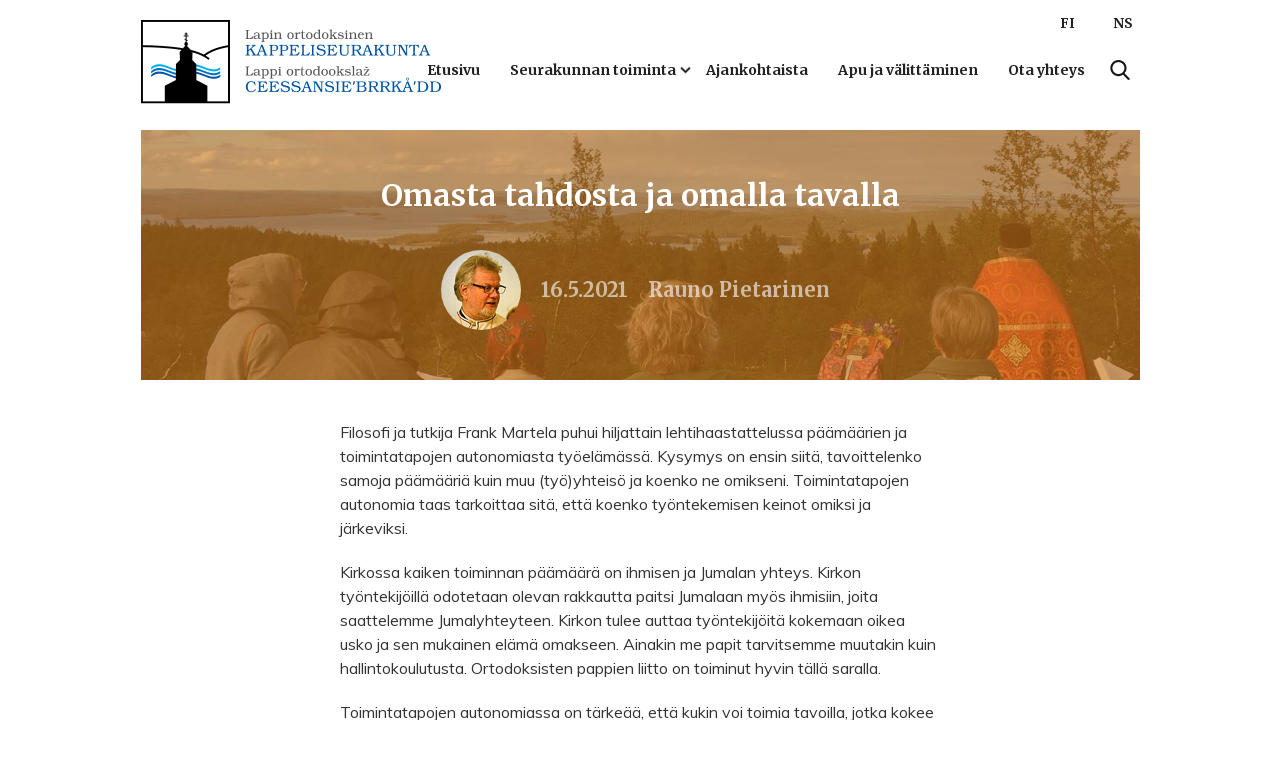

--- FILE ---
content_type: text/html; charset=UTF-8
request_url: https://www.ortlappi.fi/palsta/omasta-tahdosta-ja-omalla-tavalla/
body_size: 9891
content:
<!DOCTYPE html>
<html lang="fi">
<head>
<meta charset="utf-8">
<title>Omasta tahdosta ja omalla tavalla - Lapin ortodoksinen seurakunta</title>
<meta name="viewport" content="initial-scale = 1.0, maximum-scale = 1.0, user-scalable = no, width = device-width">
<meta name="format-detection" content="telephone=no"/>
<!--[if lt IE 9]><script src="https://html5shiv.googlecode.com/svn/trunk/html5.js"></script><![endif]-->
<link rel="stylesheet" type="text/css" href='//www.ortlappi.fi/wp-content/cache/wpfc-minified/7v3147iq/e1c22.css'>
<link rel="stylesheet" type="text/css" href='//www.ortlappi.fi/wp-content/cache/wpfc-minified/eibqk43q/e1c22.css'>
<link rel="stylesheet" type="text/css" href='//www.ortlappi.fi/wp-content/cache/wpfc-minified/79rfr377/e1c22.css'>
<link href="https://fonts.googleapis.com/css?family=Merriweather:400,700|Muli:300,400" rel="stylesheet">
<link rel="icon" type="image/png" href="https://www.ortlappi.fi/favicon-32x32.png" sizes="32x32" />
<link rel="icon" type="image/png" href="https://www.ortlappi.fi/favicon-16x16.png" sizes="16x16" />
<meta name='robots' content='index, follow, max-image-preview:large, max-snippet:-1, max-video-preview:-1' />
<link rel="canonical" href="https://www.ortlappi.fi/palsta/omasta-tahdosta-ja-omalla-tavalla/" />
<meta property="og:locale" content="fi_FI" />
<meta property="og:type" content="article" />
<meta property="og:title" content="Omasta tahdosta ja omalla tavalla - Lapin ortodoksinen seurakunta" />
<meta property="og:description" content="Filosofi ja tutkija Frank Martela puhui hiljattain lehtihaastattelussa päämäärien ja toimintatapojen autonomiasta työelämässä. Kysymys on ensin siitä, tavoittelenko samoja päämääriä kuin muu (työ)yhteisö ja koenko ne omikseni. Toimintatapojen autonomia taas tarkoittaa sitä, että koenko työntekemisen keinot omiksi ja järkeviksi. Kirkossa kaiken toiminnan päämäärä on ihmisen ja Jumalan yhteys. Kirkon työntekijöillä odotetaan olevan rakkautta paitsi Jumalaan [&hellip;]" />
<meta property="og:url" content="https://www.ortlappi.fi/palsta/omasta-tahdosta-ja-omalla-tavalla/" />
<meta property="og:site_name" content="Lapin ortodoksinen seurakunta" />
<meta name="twitter:card" content="summary_large_image" />
<meta name="twitter:label1" content="Arvioitu lukuaika" />
<meta name="twitter:data1" content="2 minuuttia" />
<script type="application/ld+json" class="yoast-schema-graph">{"@context":"https://schema.org","@graph":[{"@type":"WebPage","@id":"https://www.ortlappi.fi/palsta/omasta-tahdosta-ja-omalla-tavalla/","url":"https://www.ortlappi.fi/palsta/omasta-tahdosta-ja-omalla-tavalla/","name":"Omasta tahdosta ja omalla tavalla - Lapin ortodoksinen seurakunta","isPartOf":{"@id":"https://www.ortlappi.fi/#website"},"datePublished":"2021-05-16T06:32:00+00:00","breadcrumb":{"@id":"https://www.ortlappi.fi/palsta/omasta-tahdosta-ja-omalla-tavalla/#breadcrumb"},"inLanguage":"fi","potentialAction":[{"@type":"ReadAction","target":["https://www.ortlappi.fi/palsta/omasta-tahdosta-ja-omalla-tavalla/"]}]},{"@type":"BreadcrumbList","@id":"https://www.ortlappi.fi/palsta/omasta-tahdosta-ja-omalla-tavalla/#breadcrumb","itemListElement":[{"@type":"ListItem","position":1,"name":"Home","item":"https://www.ortlappi.fi/"},{"@type":"ListItem","position":2,"name":"Omasta tahdosta ja omalla tavalla"}]},{"@type":"WebSite","@id":"https://www.ortlappi.fi/#website","url":"https://www.ortlappi.fi/","name":"Lapin ortodoksinen seurakunta","description":"Lapin ortodoksinen seurakunta","potentialAction":[{"@type":"SearchAction","target":{"@type":"EntryPoint","urlTemplate":"https://www.ortlappi.fi/?s={search_term_string}"},"query-input":{"@type":"PropertyValueSpecification","valueRequired":true,"valueName":"search_term_string"}}],"inLanguage":"fi"}]}</script>
<link rel="alternate" title="oEmbed (JSON)" type="application/json+oembed" href="https://www.ortlappi.fi/wp-json/oembed/1.0/embed?url=https%3A%2F%2Fwww.ortlappi.fi%2Fpalsta%2Fomasta-tahdosta-ja-omalla-tavalla%2F" />
<link rel="alternate" title="oEmbed (XML)" type="text/xml+oembed" href="https://www.ortlappi.fi/wp-json/oembed/1.0/embed?url=https%3A%2F%2Fwww.ortlappi.fi%2Fpalsta%2Fomasta-tahdosta-ja-omalla-tavalla%2F&#038;format=xml" />
<style id='wp-img-auto-sizes-contain-inline-css' type='text/css'>
img:is([sizes=auto i],[sizes^="auto," i]){contain-intrinsic-size:3000px 1500px}
/*# sourceURL=wp-img-auto-sizes-contain-inline-css */
</style>
<link rel='stylesheet' id='tribe-events-pro-mini-calendar-block-styles-css' href='//www.ortlappi.fi/wp-content/cache/wpfc-minified/7inge7x1/e1c22.css' type='text/css' media='all' />
<style id='wp-emoji-styles-inline-css' type='text/css'>
img.wp-smiley, img.emoji {
display: inline !important;
border: none !important;
box-shadow: none !important;
height: 1em !important;
width: 1em !important;
margin: 0 0.07em !important;
vertical-align: -0.1em !important;
background: none !important;
padding: 0 !important;
}
/*# sourceURL=wp-emoji-styles-inline-css */
</style>
<link rel='stylesheet' id='wp-block-library-css' href='//www.ortlappi.fi/wp-content/cache/wpfc-minified/f5xcpqqx/e1c22.css' type='text/css' media='all' />
<style id='global-styles-inline-css' type='text/css'>
:root{--wp--preset--aspect-ratio--square: 1;--wp--preset--aspect-ratio--4-3: 4/3;--wp--preset--aspect-ratio--3-4: 3/4;--wp--preset--aspect-ratio--3-2: 3/2;--wp--preset--aspect-ratio--2-3: 2/3;--wp--preset--aspect-ratio--16-9: 16/9;--wp--preset--aspect-ratio--9-16: 9/16;--wp--preset--color--black: #000000;--wp--preset--color--cyan-bluish-gray: #abb8c3;--wp--preset--color--white: #ffffff;--wp--preset--color--pale-pink: #f78da7;--wp--preset--color--vivid-red: #cf2e2e;--wp--preset--color--luminous-vivid-orange: #ff6900;--wp--preset--color--luminous-vivid-amber: #fcb900;--wp--preset--color--light-green-cyan: #7bdcb5;--wp--preset--color--vivid-green-cyan: #00d084;--wp--preset--color--pale-cyan-blue: #8ed1fc;--wp--preset--color--vivid-cyan-blue: #0693e3;--wp--preset--color--vivid-purple: #9b51e0;--wp--preset--gradient--vivid-cyan-blue-to-vivid-purple: linear-gradient(135deg,rgb(6,147,227) 0%,rgb(155,81,224) 100%);--wp--preset--gradient--light-green-cyan-to-vivid-green-cyan: linear-gradient(135deg,rgb(122,220,180) 0%,rgb(0,208,130) 100%);--wp--preset--gradient--luminous-vivid-amber-to-luminous-vivid-orange: linear-gradient(135deg,rgb(252,185,0) 0%,rgb(255,105,0) 100%);--wp--preset--gradient--luminous-vivid-orange-to-vivid-red: linear-gradient(135deg,rgb(255,105,0) 0%,rgb(207,46,46) 100%);--wp--preset--gradient--very-light-gray-to-cyan-bluish-gray: linear-gradient(135deg,rgb(238,238,238) 0%,rgb(169,184,195) 100%);--wp--preset--gradient--cool-to-warm-spectrum: linear-gradient(135deg,rgb(74,234,220) 0%,rgb(151,120,209) 20%,rgb(207,42,186) 40%,rgb(238,44,130) 60%,rgb(251,105,98) 80%,rgb(254,248,76) 100%);--wp--preset--gradient--blush-light-purple: linear-gradient(135deg,rgb(255,206,236) 0%,rgb(152,150,240) 100%);--wp--preset--gradient--blush-bordeaux: linear-gradient(135deg,rgb(254,205,165) 0%,rgb(254,45,45) 50%,rgb(107,0,62) 100%);--wp--preset--gradient--luminous-dusk: linear-gradient(135deg,rgb(255,203,112) 0%,rgb(199,81,192) 50%,rgb(65,88,208) 100%);--wp--preset--gradient--pale-ocean: linear-gradient(135deg,rgb(255,245,203) 0%,rgb(182,227,212) 50%,rgb(51,167,181) 100%);--wp--preset--gradient--electric-grass: linear-gradient(135deg,rgb(202,248,128) 0%,rgb(113,206,126) 100%);--wp--preset--gradient--midnight: linear-gradient(135deg,rgb(2,3,129) 0%,rgb(40,116,252) 100%);--wp--preset--font-size--small: 13px;--wp--preset--font-size--medium: 20px;--wp--preset--font-size--large: 36px;--wp--preset--font-size--x-large: 42px;--wp--preset--spacing--20: 0.44rem;--wp--preset--spacing--30: 0.67rem;--wp--preset--spacing--40: 1rem;--wp--preset--spacing--50: 1.5rem;--wp--preset--spacing--60: 2.25rem;--wp--preset--spacing--70: 3.38rem;--wp--preset--spacing--80: 5.06rem;--wp--preset--shadow--natural: 6px 6px 9px rgba(0, 0, 0, 0.2);--wp--preset--shadow--deep: 12px 12px 50px rgba(0, 0, 0, 0.4);--wp--preset--shadow--sharp: 6px 6px 0px rgba(0, 0, 0, 0.2);--wp--preset--shadow--outlined: 6px 6px 0px -3px rgb(255, 255, 255), 6px 6px rgb(0, 0, 0);--wp--preset--shadow--crisp: 6px 6px 0px rgb(0, 0, 0);}:where(.is-layout-flex){gap: 0.5em;}:where(.is-layout-grid){gap: 0.5em;}body .is-layout-flex{display: flex;}.is-layout-flex{flex-wrap: wrap;align-items: center;}.is-layout-flex > :is(*, div){margin: 0;}body .is-layout-grid{display: grid;}.is-layout-grid > :is(*, div){margin: 0;}:where(.wp-block-columns.is-layout-flex){gap: 2em;}:where(.wp-block-columns.is-layout-grid){gap: 2em;}:where(.wp-block-post-template.is-layout-flex){gap: 1.25em;}:where(.wp-block-post-template.is-layout-grid){gap: 1.25em;}.has-black-color{color: var(--wp--preset--color--black) !important;}.has-cyan-bluish-gray-color{color: var(--wp--preset--color--cyan-bluish-gray) !important;}.has-white-color{color: var(--wp--preset--color--white) !important;}.has-pale-pink-color{color: var(--wp--preset--color--pale-pink) !important;}.has-vivid-red-color{color: var(--wp--preset--color--vivid-red) !important;}.has-luminous-vivid-orange-color{color: var(--wp--preset--color--luminous-vivid-orange) !important;}.has-luminous-vivid-amber-color{color: var(--wp--preset--color--luminous-vivid-amber) !important;}.has-light-green-cyan-color{color: var(--wp--preset--color--light-green-cyan) !important;}.has-vivid-green-cyan-color{color: var(--wp--preset--color--vivid-green-cyan) !important;}.has-pale-cyan-blue-color{color: var(--wp--preset--color--pale-cyan-blue) !important;}.has-vivid-cyan-blue-color{color: var(--wp--preset--color--vivid-cyan-blue) !important;}.has-vivid-purple-color{color: var(--wp--preset--color--vivid-purple) !important;}.has-black-background-color{background-color: var(--wp--preset--color--black) !important;}.has-cyan-bluish-gray-background-color{background-color: var(--wp--preset--color--cyan-bluish-gray) !important;}.has-white-background-color{background-color: var(--wp--preset--color--white) !important;}.has-pale-pink-background-color{background-color: var(--wp--preset--color--pale-pink) !important;}.has-vivid-red-background-color{background-color: var(--wp--preset--color--vivid-red) !important;}.has-luminous-vivid-orange-background-color{background-color: var(--wp--preset--color--luminous-vivid-orange) !important;}.has-luminous-vivid-amber-background-color{background-color: var(--wp--preset--color--luminous-vivid-amber) !important;}.has-light-green-cyan-background-color{background-color: var(--wp--preset--color--light-green-cyan) !important;}.has-vivid-green-cyan-background-color{background-color: var(--wp--preset--color--vivid-green-cyan) !important;}.has-pale-cyan-blue-background-color{background-color: var(--wp--preset--color--pale-cyan-blue) !important;}.has-vivid-cyan-blue-background-color{background-color: var(--wp--preset--color--vivid-cyan-blue) !important;}.has-vivid-purple-background-color{background-color: var(--wp--preset--color--vivid-purple) !important;}.has-black-border-color{border-color: var(--wp--preset--color--black) !important;}.has-cyan-bluish-gray-border-color{border-color: var(--wp--preset--color--cyan-bluish-gray) !important;}.has-white-border-color{border-color: var(--wp--preset--color--white) !important;}.has-pale-pink-border-color{border-color: var(--wp--preset--color--pale-pink) !important;}.has-vivid-red-border-color{border-color: var(--wp--preset--color--vivid-red) !important;}.has-luminous-vivid-orange-border-color{border-color: var(--wp--preset--color--luminous-vivid-orange) !important;}.has-luminous-vivid-amber-border-color{border-color: var(--wp--preset--color--luminous-vivid-amber) !important;}.has-light-green-cyan-border-color{border-color: var(--wp--preset--color--light-green-cyan) !important;}.has-vivid-green-cyan-border-color{border-color: var(--wp--preset--color--vivid-green-cyan) !important;}.has-pale-cyan-blue-border-color{border-color: var(--wp--preset--color--pale-cyan-blue) !important;}.has-vivid-cyan-blue-border-color{border-color: var(--wp--preset--color--vivid-cyan-blue) !important;}.has-vivid-purple-border-color{border-color: var(--wp--preset--color--vivid-purple) !important;}.has-vivid-cyan-blue-to-vivid-purple-gradient-background{background: var(--wp--preset--gradient--vivid-cyan-blue-to-vivid-purple) !important;}.has-light-green-cyan-to-vivid-green-cyan-gradient-background{background: var(--wp--preset--gradient--light-green-cyan-to-vivid-green-cyan) !important;}.has-luminous-vivid-amber-to-luminous-vivid-orange-gradient-background{background: var(--wp--preset--gradient--luminous-vivid-amber-to-luminous-vivid-orange) !important;}.has-luminous-vivid-orange-to-vivid-red-gradient-background{background: var(--wp--preset--gradient--luminous-vivid-orange-to-vivid-red) !important;}.has-very-light-gray-to-cyan-bluish-gray-gradient-background{background: var(--wp--preset--gradient--very-light-gray-to-cyan-bluish-gray) !important;}.has-cool-to-warm-spectrum-gradient-background{background: var(--wp--preset--gradient--cool-to-warm-spectrum) !important;}.has-blush-light-purple-gradient-background{background: var(--wp--preset--gradient--blush-light-purple) !important;}.has-blush-bordeaux-gradient-background{background: var(--wp--preset--gradient--blush-bordeaux) !important;}.has-luminous-dusk-gradient-background{background: var(--wp--preset--gradient--luminous-dusk) !important;}.has-pale-ocean-gradient-background{background: var(--wp--preset--gradient--pale-ocean) !important;}.has-electric-grass-gradient-background{background: var(--wp--preset--gradient--electric-grass) !important;}.has-midnight-gradient-background{background: var(--wp--preset--gradient--midnight) !important;}.has-small-font-size{font-size: var(--wp--preset--font-size--small) !important;}.has-medium-font-size{font-size: var(--wp--preset--font-size--medium) !important;}.has-large-font-size{font-size: var(--wp--preset--font-size--large) !important;}.has-x-large-font-size{font-size: var(--wp--preset--font-size--x-large) !important;}
/*# sourceURL=global-styles-inline-css */
</style>
<style id='classic-theme-styles-inline-css' type='text/css'>
/*! This file is auto-generated */
.wp-block-button__link{color:#fff;background-color:#32373c;border-radius:9999px;box-shadow:none;text-decoration:none;padding:calc(.667em + 2px) calc(1.333em + 2px);font-size:1.125em}.wp-block-file__button{background:#32373c;color:#fff;text-decoration:none}
/*# sourceURL=/wp-includes/css/classic-themes.min.css */
</style>
<link rel='stylesheet' id='contact-form-7-css' href='//www.ortlappi.fi/wp-content/cache/wpfc-minified/mod69011/e1c22.css' type='text/css' media='all' />
<script type="text/javascript" src="https://www.ortlappi.fi/wp-content/themes/ortlappi/js/jquery-3.3.1.min.js?ver=6.9" id="jquery-js"></script>
<link rel="https://api.w.org/" href="https://www.ortlappi.fi/wp-json/" /><link rel="EditURI" type="application/rsd+xml" title="RSD" href="https://www.ortlappi.fi/xmlrpc.php?rsd" />
<meta name="generator" content="WordPress 6.9" />
<link rel='shortlink' href='https://www.ortlappi.fi/?p=3467' />
<meta name="tec-api-version" content="v1"><meta name="tec-api-origin" content="https://www.ortlappi.fi"><link rel="alternate" href="https://www.ortlappi.fi/wp-json/tribe/events/v1/" />  
<link rel="stylesheet" type="text/css" href='//www.ortlappi.fi/wp-content/cache/wpfc-minified/9au1sw7h/e1c22.css'>
<script>
$(function() {
$('div.burger').click(function(e) {
e.preventDefault();
$('.valikko1').toggleClass('valikko1hide');
$('.burger').toggleClass('burgeropen');
$('.burger-overlay').toggleClass('burger-overlay-open');
});
});
</script>
</head>
<body>
<header> 
<div class="sticky">
<div class="container omacontainer">
<div class="headerblock">
<div class="logo">
<a href="https://www.ortlappi.fi"><img src="https://www.ortlappi.fi/wp-content/uploads/logo-web.png" alt="Lapin ortodoksinen seurakunta logo"></a>
</div>
<nav class="lang-nav"><ul id="menu-langmenu" class="menu"><li id="menu-item-392" class="menu-item menu-item-type-post_type menu-item-object-page menu-item-home menu-item-392"><a href="https://www.ortlappi.fi/">FI</a></li>
<li id="menu-item-391" class="menu-item menu-item-type-post_type menu-item-object-page menu-item-391"><a href="https://www.ortlappi.fi/saame/">NS</a></li>
</ul></nav><div class="nav-bar valikko">
<img class="haku" src="https://www.ortlappi.fi/wp-content/themes/ortlappi/images/search.png" alt="Search the site">
<nav class="main-nav"><ul id="menu-menu-1" class="menu"><li id="menu-item-15" class="menu-item menu-item-type-custom menu-item-object-custom menu-item-home menu-item-15"><a href="https://www.ortlappi.fi/">Etusivu</a></li>
<li id="menu-item-20" class="menu-item menu-item-type-post_type menu-item-object-page menu-item-has-children menu-item-20"><a href="https://www.ortlappi.fi/seurakunnan-toiminta/">Seurakunnan toiminta</a>
<ul class="sub-menu">
<li id="menu-item-207" class="menu-item menu-item-type-post_type menu-item-object-page menu-item-207"><a href="https://www.ortlappi.fi/seurakunnan-toiminta/">Jumalanpalvelukset ja tapahtumat</a></li>
<li id="menu-item-113" class="menu-item menu-item-type-post_type menu-item-object-page menu-item-113"><a href="https://www.ortlappi.fi/seurakunnan-toiminta/toimintaryhmat/">Toiminta</a></li>
<li id="menu-item-114" class="menu-item menu-item-type-post_type menu-item-object-page menu-item-114"><a href="https://www.ortlappi.fi/seurakunnan-toiminta/pyhakot/">Pyhäköt</a></li>
<li id="menu-item-115" class="menu-item menu-item-type-post_type menu-item-object-page menu-item-115"><a href="https://www.ortlappi.fi/seurakunnan-toiminta/petsamo-salin-vuokraus/">Petsamo-salin vuokraus</a></li>
<li id="menu-item-116" class="menu-item menu-item-type-post_type menu-item-object-page menu-item-116"><a href="https://www.ortlappi.fi/seurakunnan-toiminta/opetusvideot-ja-paimen-sanomat/">Opetusvideot ja paimen-sanomat</a></li>
</ul>
</li>
<li id="menu-item-16" class="menu-item menu-item-type-post_type menu-item-object-page current_page_parent menu-item-16"><a href="https://www.ortlappi.fi/ajankohtaista/">Ajankohtaista</a></li>
<li id="menu-item-17" class="menu-item menu-item-type-post_type menu-item-object-page menu-item-17"><a href="https://www.ortlappi.fi/apu-ja-valittaminen/">Apu ja välittäminen</a></li>
<li id="menu-item-19" class="menu-item menu-item-type-post_type menu-item-object-page menu-item-19"><a href="https://www.ortlappi.fi/ota-yhteys/">Ota yhteys</a></li>
</ul></nav></div>
<div class="burger">
<span>&nbsp;</span>
<span>&nbsp;</span>
<span>&nbsp;</span>
</div>
<div class="valikko1">
<div class="burger-overlay">
<div class="facebooklogoburger">
<a href="https://fi-fi.facebook.com/lapinortodoksinenseurakunta/" target="_blank"><img src="https://www.ortlappi.fi/wp-content/themes/ortlappi/images/ortilappi-facebook-sininen.jpg"></a>
</div>
<nav class="lang-nav lang-nav-burger"><ul id="menu-langmenu-1" class="menu"><li class="menu-item menu-item-type-post_type menu-item-object-page menu-item-home menu-item-392"><a href="https://www.ortlappi.fi/">FI</a></li>
<li class="menu-item menu-item-type-post_type menu-item-object-page menu-item-391"><a href="https://www.ortlappi.fi/saame/">NS</a></li>
</ul></nav>			<nav class="valikkosisa"><ul id="menu-menu-2" class="menu"><li class="menu-item menu-item-type-custom menu-item-object-custom menu-item-home menu-item-15"><a href="https://www.ortlappi.fi/">Etusivu</a></li>
<li class="menu-item menu-item-type-post_type menu-item-object-page menu-item-has-children menu-item-20"><a href="https://www.ortlappi.fi/seurakunnan-toiminta/">Seurakunnan toiminta</a>
<ul class="sub-menu">
<li class="menu-item menu-item-type-post_type menu-item-object-page menu-item-207"><a href="https://www.ortlappi.fi/seurakunnan-toiminta/">Jumalanpalvelukset ja tapahtumat</a></li>
<li class="menu-item menu-item-type-post_type menu-item-object-page menu-item-113"><a href="https://www.ortlappi.fi/seurakunnan-toiminta/toimintaryhmat/">Toiminta</a></li>
<li class="menu-item menu-item-type-post_type menu-item-object-page menu-item-114"><a href="https://www.ortlappi.fi/seurakunnan-toiminta/pyhakot/">Pyhäköt</a></li>
<li class="menu-item menu-item-type-post_type menu-item-object-page menu-item-115"><a href="https://www.ortlappi.fi/seurakunnan-toiminta/petsamo-salin-vuokraus/">Petsamo-salin vuokraus</a></li>
<li class="menu-item menu-item-type-post_type menu-item-object-page menu-item-116"><a href="https://www.ortlappi.fi/seurakunnan-toiminta/opetusvideot-ja-paimen-sanomat/">Opetusvideot ja paimen-sanomat</a></li>
</ul>
</li>
<li class="menu-item menu-item-type-post_type menu-item-object-page current_page_parent menu-item-16"><a href="https://www.ortlappi.fi/ajankohtaista/">Ajankohtaista</a></li>
<li class="menu-item menu-item-type-post_type menu-item-object-page menu-item-17"><a href="https://www.ortlappi.fi/apu-ja-valittaminen/">Apu ja välittäminen</a></li>
<li class="menu-item menu-item-type-post_type menu-item-object-page menu-item-19"><a href="https://www.ortlappi.fi/ota-yhteys/">Ota yhteys</a></li>
</ul></nav>		</div>	
</div>
</div>
</div>
<form role="search" method="get" id="searchform" class="searchform" action="https://www.ortlappi.fi">
<div class="container">
<div class="searchwrap">
<label class="screen-reader-text" for="s"></label>
<input type="text" value name="s" id="s" placeholder="Etsi sivuilta..." dir="ltr">
<input type="submit" id="searchsubmit" value>
</div>	
</div>	
</form>
</div>
</header>
<div id="main">
<style>
h1, h2 { margin-bottom:25px }
h3, h4, h5 { margin-bottom:15px }
.artikkeli-container > p:last-of-type { margin-bottom:0 }
.artikkeli-container h1, .artikkeli-container h2 { margin-top:40px }
.artikkeli-container h3, .artikkeli-container h4 { margin-top:40px }
.artikkeli-container > h1:first-child, .artikkeli-container > h2:first-child, .artikkeli-container > h3:first-child, .artikkeli-container > h4:first-child { margin-top:0 }
</style>
<div class="container omacontainer ylacontainer">
<div class="etusivuyla" style="background-image:url('https://www.ortlappi.fi/wp-content/uploads/pyhakot-jylha.jpg')">
<div class="color-overlay">
<div class="upperflex">
<div class="etusivuteksti2">
<h1>Omasta tahdosta ja omalla tavalla</h1>
<div class="authoritiedot">
<img src="https://www.ortlappi.fi/wp-content/themes/ortlappi/images/Rauno-Pietarinen-Lapin-Ortodoksinen-Seurakunta.jpg" width="80px" height="80px">
<p class="authordate">
16.5.2021						</p>
<p class="authorname"> 
Rauno Pietarinen</p>
</div>
</div>
</div>
</div>
</div>
</div>
<div class="container">
<div class="artikkeli-container">
<p>Filosofi ja tutkija Frank Martela puhui hiljattain lehtihaastattelussa päämäärien ja toimintatapojen autonomiasta työelämässä. Kysymys on ensin siitä, tavoittelenko samoja päämääriä kuin muu (työ)yhteisö ja koenko ne omikseni. Toimintatapojen autonomia taas tarkoittaa sitä, että koenko työntekemisen keinot omiksi ja järkeviksi.</p>
<p>Kirkossa kaiken toiminnan päämäärä on ihmisen ja Jumalan yhteys. Kirkon työntekijöillä odotetaan olevan rakkautta paitsi Jumalaan myös ihmisiin, joita saattelemme Jumalyhteyteen. Kirkon tulee auttaa työntekijöitä kokemaan oikea usko ja sen mukainen elämä omakseen. Ainakin me papit tarvitsemme muutakin kuin hallintokoulutusta. Ortodoksisten pappien liitto on toiminut hyvin tällä saralla.</p>
<p>Toimintatapojen autonomiassa on tärkeää, että kukin voi toimia tavoilla, jotka kokee omikseen. Yhdenmukaisuus ei ole koskaan ollut kirkon ykseyden perusta. Koulutetut työntekijät yleensä ymmärtävät kuinka jumalanpalvelukset kussakin olosuhteissa toimitetaan eikä mitään liturgisia sulkeisia tarvita. Jokainen opetuspuheen laatija toimii omalla tavallaan ja kukin pappi puhuttaa kirkkoon liittyjää tai katumuksen sakramenttiin osallistuvaa omalla, persoonallisella tavallaan. Ainoastaan oman persoonamme kautta kykenemme panemaan kaiken peliin ja juuri sitä Kristus meiltä odottaa. Silloinkin olemme tehneet vain sen, minkä olimme velvolliset tekemään (Luuk. 17:10).</p>
<p>Jokainen ortodoksi sitoutuu omasta tahdostaan kirkon opetukseen. Päivittäisen kilvoittelun muotojen tulee puolestaan olla sellaisia, että kukin kokee ne omiksi ja järkeviksi. Kirkko tarjoaa jumalanpalveluksia ja toimituksia, juhlia ja arkea, paastoa, hengellistä kasvua, sielunhoitoa ja katumuksen sakramentin. Tässä kokonaisuudessa jokainen voi löytää itselleen sopivan polun.</p>
<p>Kaikkien kirkon jäsenten, työntekijät mukaan lukien, on saatava välillä onnistumisen kokemuksia. Onneksi Jumala itse antaa armonsa ja ilon jokaiselle, joka ensin sitoutuu Häneen ja sitten yrittää kulkea Hänen teitään.</p>
<p>&nbsp;</p>
<p>&nbsp;</p>
<p>&nbsp;</p>
<p>
<a class="button button3" href="https://www.ortlappi.fi/seurakunnan-toiminta/opetusvideot-ja-paimen-sanomat/#palsta">Palaa papin palsta -sivulle</a>
</p>
Array<div class="social-social"><a class="social-link social-facebook" href="https://www.facebook.com/sharer/sharer.php?u=https%3A%2F%2Fwww.ortlappi.fi%2Fpalsta%2Fomasta-tahdosta-ja-omalla-tavalla%2F" target="_blank">Facebook</a><a class="social-link social-twitter" href="https://twitter.com/intent/tweet?text=Omasta%20tahdosta%20ja%20omalla%20tavalla&amp;url=https%3A%2F%2Fwww.ortlappi.fi%2Fpalsta%2Fomasta-tahdosta-ja-omalla-tavalla%2F&amp;via=social" target="_blank">Twitter</a><a class="social-link social-whatsapp" href="whatsapp://send?text=Omasta%20tahdosta%20ja%20omalla%20tavalla https%3A%2F%2Fwww.ortlappi.fi%2Fpalsta%2Fomasta-tahdosta-ja-omalla-tavalla%2F" target="_blank">WhatsApp</a><a class="social-link social-linkedin" href="https://www.linkedin.com/shareArticle?mini=true&url=https%3A%2F%2Fwww.ortlappi.fi%2Fpalsta%2Fomasta-tahdosta-ja-omalla-tavalla%2F&amp;title=Omasta%20tahdosta%20ja%20omalla%20tavalla" target="_blank">LinkedIn</a><a class="social-link social-email" href="mailto:?subject=Tässäpä hyvä kirjoitus&amp;body=https%3A%2F%2Fwww.ortlappi.fi%2Fpalsta%2Fomasta-tahdosta-ja-omalla-tavalla%2F" target="_blank">Sähköposti</a></div>	</div>
</div>
<footer class="footer">
<div class="container">	
<div class="flexcontainer">
<div class="lowerflex">	
<div class="lowerflexcontent tapahtumat">
<div class="fleximg">
<img src="https://www.ortlappi.fi/wp-content/themes/ortlappi/images/risti.png" alt="Tulevat Jumalanpalvelukset" class="lowerfleximg footerfleximg">
</div>
<div class="flexiteksti">
<h5 class="lowerflexotsikko">Tulevat Jumalanpalvelukset ja tapahtumat</h5>
<a href="https://www.ortlappi.fi/event/suuri-ehtoopalvelus-rovaniemi-11/">
<p class="lowerflexteksti">Suuri ehtoopalvelus, Rovaniemi, 31 tammikuun @ 17:00</p>
</a>
<a href="https://www.ortlappi.fi/event/aamupalvelus-ja-liturgia-rovaniemi-22/">
<p class="lowerflexteksti">Aamupalvelus ja liturgia, Rovaniemi, 1 helmikuun @ 09:00</p>
</a>
<a href="https://www.ortlappi.fi/event/aamupalvelus-ja-liturgia-rovaniemi-23/">
<p class="lowerflexteksti">Aamupalvelus ja liturgia, Rovaniemi, 2 helmikuun @ 09:00</p>
</a>
<a href="https://www.ortlappi.fi/event/kuoroharjoitus-rovaniemi-5/2026-02-05/">
<p class="lowerflexteksti">Kuoroharjoitus Rovaniemi, 5 helmikuun @ 18:30</p>
</a>
</div>
</div>
<div class="lowerflexcontent tiedotteet">
<div class="fleximg">
<img src="https://www.ortlappi.fi/wp-content/themes/ortlappi/images/pencil.png" alt="Uutisia ja tiedotteita" class="lowerfleximg footerfleximg">
</div>
<div class="flexiteksti">
<h5 class="lowerflexotsikko">Uutisia ja tiedotteita</h5>
<a href="https://www.ortlappi.fi/uncategorized/luomakunnan-valitus-taytyy-ottaa-todesta-jannamkaa%ca%b9dd-vai%ca%b9%c7%a7%c7%a7rummuz-fe%ca%b9rttai-va%ca%b9ldded-tuodast/"><p class="lowerflexteksti">Luomakunnan valitus täytyy ottaa todesta Jânnamkååʹdd vaiʹǧǧrummuž feʹrttai väʹldded tuõđâst</p></a>
<a href="https://www.ortlappi.fi/uncategorized/pyhittaja-trifonin-pyhiinvaellus-29-31-8-2025-ohjelma/"><p class="lowerflexteksti">Pyhittäjä Trifonin pyhiinvaellus 29.-31.8.2025 päivitetty ohjelma</p></a>
</div>
</div>
</div>
<div class="lowerflexbottom">
<nav class="lowerflex-nav footerflex-nav"><ul id="menu-lowerflexmenu" class="menu"><li id="menu-item-443" class="menu-item menu-item-type-post_type menu-item-object-page menu-item-443"><a href="https://www.ortlappi.fi/seurakunnan-toiminta/">Jumalanpalvelukset</a></li>
<li id="menu-item-444" class="menu-item menu-item-type-post_type menu-item-object-page menu-item-444"><a href="https://www.ortlappi.fi/seurakunnan-toiminta/toimintaryhmat/">Toiminta</a></li>
<li id="menu-item-445" class="menu-item menu-item-type-post_type menu-item-object-page current_page_parent menu-item-445"><a href="https://www.ortlappi.fi/ajankohtaista/">Ajankohtaiset uutiset</a></li>
<li id="menu-item-447" class="menu-item menu-item-type-custom menu-item-object-custom menu-item-447"><a href="https://www.ortlappi.fi/ota-yhteys/#liitykirkkoon">Liity kirkkoon</a></li>
<li id="menu-item-446" class="menu-item menu-item-type-post_type menu-item-object-page menu-item-446"><a href="https://www.ortlappi.fi/seurakunnan-toiminta/opetusvideot-ja-paimen-sanomat/">Paimen-Sanomat</a></li>
</ul></nav>				</div>
</div>
<div class="footerbg">
<div class="footer-color-overlay2">
<div class="keskitin container footcont">
<div class="footermenu aliosio">
<h2 class="footertitle">Lapin ortodoksinen seurakunta</h2>
<nav class="main-nav lowerflex-nav footer-nav"><ul id="menu-menu-3" class="menu"><li class="menu-item menu-item-type-custom menu-item-object-custom menu-item-home menu-item-15"><a href="https://www.ortlappi.fi/">Etusivu</a></li>
<li class="menu-item menu-item-type-post_type menu-item-object-page menu-item-has-children menu-item-20"><a href="https://www.ortlappi.fi/seurakunnan-toiminta/">Seurakunnan toiminta</a>
<ul class="sub-menu">
<li class="menu-item menu-item-type-post_type menu-item-object-page menu-item-207"><a href="https://www.ortlappi.fi/seurakunnan-toiminta/">Jumalanpalvelukset ja tapahtumat</a></li>
<li class="menu-item menu-item-type-post_type menu-item-object-page menu-item-113"><a href="https://www.ortlappi.fi/seurakunnan-toiminta/toimintaryhmat/">Toiminta</a></li>
<li class="menu-item menu-item-type-post_type menu-item-object-page menu-item-114"><a href="https://www.ortlappi.fi/seurakunnan-toiminta/pyhakot/">Pyhäköt</a></li>
<li class="menu-item menu-item-type-post_type menu-item-object-page menu-item-115"><a href="https://www.ortlappi.fi/seurakunnan-toiminta/petsamo-salin-vuokraus/">Petsamo-salin vuokraus</a></li>
<li class="menu-item menu-item-type-post_type menu-item-object-page menu-item-116"><a href="https://www.ortlappi.fi/seurakunnan-toiminta/opetusvideot-ja-paimen-sanomat/">Opetusvideot ja paimen-sanomat</a></li>
</ul>
</li>
<li class="menu-item menu-item-type-post_type menu-item-object-page current_page_parent menu-item-16"><a href="https://www.ortlappi.fi/ajankohtaista/">Ajankohtaista</a></li>
<li class="menu-item menu-item-type-post_type menu-item-object-page menu-item-17"><a href="https://www.ortlappi.fi/apu-ja-valittaminen/">Apu ja välittäminen</a></li>
<li class="menu-item menu-item-type-post_type menu-item-object-page menu-item-19"><a href="https://www.ortlappi.fi/ota-yhteys/">Ota yhteys</a></li>
</ul></nav>				</div>
</div>
<div class="container omacontainer footcont">
<div class="footer-inner">
<div class="one-third column">
<div class="footerwidget"><h3>Seurakunnan kanslia</h3>			<div class="textwidget"><p>Avoinna keskiviikkoisin 11 &#8211; 14 tai sopimuksen mukaan</p>
<p>Ounasvaarantie 16<br />
96400 Rovaniemi</p>
<p>lappi@ort.fi</p>
</div>
</div>						<div class="facebooklogo">
<a href="https://fi-fi.facebook.com/lapinortodoksinenseurakunta/" target="_blank"><img src="https://www.ortlappi.fi/wp-content/themes/ortlappi/images/ortilappi-facebook-sininen.jpg"></a>
</div>
</div>
<div class="one-third column">
<div class="footerwidget"><div class="menu-footer-nav-mid-container"><ul id="menu-footer-nav-mid" class="menu"><li id="menu-item-79" class="menu-item menu-item-type-custom menu-item-object-custom menu-item-79"><a target="_blank" href="https://ort.fi/keskusrekisteri/virkatodistukset#no-back">Virkatodistukset ja sukuselvitykset</a></li>
<li id="menu-item-80" class="menu-item menu-item-type-custom menu-item-object-custom menu-item-80"><a href="https://www.ortlappi.fi/ota-yhteys/#liitykirkkoon">Liity kirkkoon</a></li>
<li id="menu-item-78" class="menu-item menu-item-type-post_type menu-item-object-page menu-item-78"><a href="https://www.ortlappi.fi/seurakunnan-toiminta/petsamo-salin-vuokraus/">Vuokraa Petsamo-Sali</a></li>
</ul></div></div>					</div>
<div class="one-third column">
<div class="footerwidget"><div class="menu-footer-nav-right-container"><ul id="menu-footer-nav-right" class="menu"><li id="menu-item-81" class="menu-item menu-item-type-custom menu-item-object-custom menu-item-81"><a target="_blank" href="https://ort.fi/">Suomen ortodoksinen kirkko</a></li>
<li id="menu-item-82" class="menu-item menu-item-type-custom menu-item-object-custom menu-item-82"><a target="_blank" href="https://ort.fi/oulunhiippakunta/">Oulun ortodoksinen hiippakunta</a></li>
</ul></div></div>					</div>
</div>
</div>
<div class="keskitin">
<div class="footerbottom aliosio">
<a href="https://www.ortlappi.fi/ota-yhteys/" class="button footerbutton">Lisää yhteystietoja</a>
<p>© Lapin ortodoksinen seurakunta 2018</p>
</div>
</div>
</div>
</div>
<div class="loppuosa">
<a class="sivututkalink" href="http://www.sivututka.fi" target="_blank" rel="nofollow"><p>
Kotisivut rakensi: 
</p><img src="https://www.ortlappi.fi/wp-content/themes/ortlappi/images/sivututka.png"  alt="Sivututka logo" class="footertutkalogo"></a>
</div>
</footer>
</div>
<script>
jQuery(document).ready(function(){
jQuery('a[href^="#"]').not('.ilblock').click(function(e) {
jQuery('html,body').animate({ scrollTop: jQuery(this.hash).offset().top}, 500);
return false;
e.preventDefault();
});
});
$('.haku').click(function(){
$('.searchform').toggleClass('activesearch');
});
</script>
<!-- Global site tag (gtag.js) - Google Analytics -->
<script async src="https://www.googletagmanager.com/gtag/js?id=UA-131025763-1"></script>
<script>
window.dataLayer = window.dataLayer || [];
function gtag(){dataLayer.push(arguments);}
gtag('js', new Date());
gtag('config', 'UA-131025763-1');
</script>
<script type="speculationrules">
{"prefetch":[{"source":"document","where":{"and":[{"href_matches":"/*"},{"not":{"href_matches":["/wp-*.php","/wp-admin/*","/wp-content/uploads/*","/wp-content/*","/wp-content/plugins/*","/wp-content/themes/ortlappi/*","/*\\?(.+)"]}},{"not":{"selector_matches":"a[rel~=\"nofollow\"]"}},{"not":{"selector_matches":".no-prefetch, .no-prefetch a"}}]},"eagerness":"conservative"}]}
</script>
<script>
( function ( body ) {
'use strict';
body.className = body.className.replace( /\btribe-no-js\b/, 'tribe-js' );
} )( document.body );
</script>
<script> /* <![CDATA[ */var tribe_l10n_datatables = {"aria":{"sort_ascending":": activate to sort column ascending","sort_descending":": activate to sort column descending"},"length_menu":"Show _MENU_ entries","empty_table":"No data available in table","info":"Showing _START_ to _END_ of _TOTAL_ entries","info_empty":"Showing 0 to 0 of 0 entries","info_filtered":"(filtered from _MAX_ total entries)","zero_records":"No matching records found","search":"Search:","all_selected_text":"All items on this page were selected. ","select_all_link":"Select all pages","clear_selection":"Clear Selection.","pagination":{"all":"All","next":"Next","previous":"Previous"},"select":{"rows":{"0":"","_":": Selected %d rows","1":": Selected 1 row"}},"datepicker":{"dayNames":["sunnuntai","maanantai","tiistai","keskiviikko","torstai","perjantai","lauantai"],"dayNamesShort":["su","ma","ti","ke","to","pe","la"],"dayNamesMin":["su","ma","ti","ke","to","pe","la"],"monthNames":["tammikuu","helmikuu","maaliskuu","huhtikuu","toukokuu","kes\u00e4kuu","hein\u00e4kuu","elokuu","syyskuu","lokakuu","marraskuu","joulukuu"],"monthNamesShort":["tammikuu","helmikuu","maaliskuu","huhtikuu","toukokuu","kes\u00e4kuu","hein\u00e4kuu","elokuu","syyskuu","lokakuu","marraskuu","joulukuu"],"monthNamesMin":["tammi","helmi","maalis","huhti","touko","kes\u00e4","hein\u00e4","elo","syys","loka","marras","joulu"],"nextText":"Next","prevText":"Prev","currentText":"Today","closeText":"Done","today":"Today","clear":"Clear"}};/* ]]> */ </script><script type="text/javascript" src="https://www.ortlappi.fi/wp-includes/js/dist/hooks.min.js?ver=dd5603f07f9220ed27f1" id="wp-hooks-js"></script>
<script type="text/javascript" src="https://www.ortlappi.fi/wp-includes/js/dist/i18n.min.js?ver=c26c3dc7bed366793375" id="wp-i18n-js"></script>
<script type="text/javascript" id="wp-i18n-js-after">
/* <![CDATA[ */
wp.i18n.setLocaleData( { 'text direction\u0004ltr': [ 'ltr' ] } );
wp.i18n.setLocaleData( { 'text direction\u0004ltr': [ 'ltr' ] } );
//# sourceURL=wp-i18n-js-after
/* ]]> */
</script>
<script type="text/javascript" src="https://www.ortlappi.fi/wp-content/plugins/contact-form-7/includes/swv/js/index.js?ver=6.1.4" id="swv-js"></script>
<script type="text/javascript" id="contact-form-7-js-before">
/* <![CDATA[ */
var wpcf7 = {
"api": {
"root": "https:\/\/www.ortlappi.fi\/wp-json\/",
"namespace": "contact-form-7\/v1"
}
};
//# sourceURL=contact-form-7-js-before
/* ]]> */
</script>
<script type="text/javascript" src="https://www.ortlappi.fi/wp-content/plugins/contact-form-7/includes/js/index.js?ver=6.1.4" id="contact-form-7-js"></script>
<script id="wp-emoji-settings" type="application/json">
{"baseUrl":"https://s.w.org/images/core/emoji/17.0.2/72x72/","ext":".png","svgUrl":"https://s.w.org/images/core/emoji/17.0.2/svg/","svgExt":".svg","source":{"concatemoji":"https://www.ortlappi.fi/wp-includes/js/wp-emoji-release.min.js?ver=6.9"}}
</script>
<script type="module">
/* <![CDATA[ */
/*! This file is auto-generated */
const a=JSON.parse(document.getElementById("wp-emoji-settings").textContent),o=(window._wpemojiSettings=a,"wpEmojiSettingsSupports"),s=["flag","emoji"];function i(e){try{var t={supportTests:e,timestamp:(new Date).valueOf()};sessionStorage.setItem(o,JSON.stringify(t))}catch(e){}}function c(e,t,n){e.clearRect(0,0,e.canvas.width,e.canvas.height),e.fillText(t,0,0);t=new Uint32Array(e.getImageData(0,0,e.canvas.width,e.canvas.height).data);e.clearRect(0,0,e.canvas.width,e.canvas.height),e.fillText(n,0,0);const a=new Uint32Array(e.getImageData(0,0,e.canvas.width,e.canvas.height).data);return t.every((e,t)=>e===a[t])}function p(e,t){e.clearRect(0,0,e.canvas.width,e.canvas.height),e.fillText(t,0,0);var n=e.getImageData(16,16,1,1);for(let e=0;e<n.data.length;e++)if(0!==n.data[e])return!1;return!0}function u(e,t,n,a){switch(t){case"flag":return n(e,"\ud83c\udff3\ufe0f\u200d\u26a7\ufe0f","\ud83c\udff3\ufe0f\u200b\u26a7\ufe0f")?!1:!n(e,"\ud83c\udde8\ud83c\uddf6","\ud83c\udde8\u200b\ud83c\uddf6")&&!n(e,"\ud83c\udff4\udb40\udc67\udb40\udc62\udb40\udc65\udb40\udc6e\udb40\udc67\udb40\udc7f","\ud83c\udff4\u200b\udb40\udc67\u200b\udb40\udc62\u200b\udb40\udc65\u200b\udb40\udc6e\u200b\udb40\udc67\u200b\udb40\udc7f");case"emoji":return!a(e,"\ud83e\u1fac8")}return!1}function f(e,t,n,a){let r;const o=(r="undefined"!=typeof WorkerGlobalScope&&self instanceof WorkerGlobalScope?new OffscreenCanvas(300,150):document.createElement("canvas")).getContext("2d",{willReadFrequently:!0}),s=(o.textBaseline="top",o.font="600 32px Arial",{});return e.forEach(e=>{s[e]=t(o,e,n,a)}),s}function r(e){var t=document.createElement("script");t.src=e,t.defer=!0,document.head.appendChild(t)}a.supports={everything:!0,everythingExceptFlag:!0},new Promise(t=>{let n=function(){try{var e=JSON.parse(sessionStorage.getItem(o));if("object"==typeof e&&"number"==typeof e.timestamp&&(new Date).valueOf()<e.timestamp+604800&&"object"==typeof e.supportTests)return e.supportTests}catch(e){}return null}();if(!n){if("undefined"!=typeof Worker&&"undefined"!=typeof OffscreenCanvas&&"undefined"!=typeof URL&&URL.createObjectURL&&"undefined"!=typeof Blob)try{var e="postMessage("+f.toString()+"("+[JSON.stringify(s),u.toString(),c.toString(),p.toString()].join(",")+"));",a=new Blob([e],{type:"text/javascript"});const r=new Worker(URL.createObjectURL(a),{name:"wpTestEmojiSupports"});return void(r.onmessage=e=>{i(n=e.data),r.terminate(),t(n)})}catch(e){}i(n=f(s,u,c,p))}t(n)}).then(e=>{for(const n in e)a.supports[n]=e[n],a.supports.everything=a.supports.everything&&a.supports[n],"flag"!==n&&(a.supports.everythingExceptFlag=a.supports.everythingExceptFlag&&a.supports[n]);var t;a.supports.everythingExceptFlag=a.supports.everythingExceptFlag&&!a.supports.flag,a.supports.everything||((t=a.source||{}).concatemoji?r(t.concatemoji):t.wpemoji&&t.twemoji&&(r(t.twemoji),r(t.wpemoji)))});
//# sourceURL=https://www.ortlappi.fi/wp-includes/js/wp-emoji-loader.min.js
/* ]]> */
</script>
</body>
</html><!-- WP Fastest Cache file was created in 1.004 seconds, on 31.1.2026 @ 09:56 --><!-- need to refresh to see cached version -->

--- FILE ---
content_type: text/css
request_url: https://www.ortlappi.fi/wp-content/cache/wpfc-minified/7v3147iq/e1c22.css
body_size: 2895
content:
html, body, div, span, applet, object, iframe, h1, h2, h3, h4, h5, h6, p, blockquote, pre, a, abbr, acronym, address, big, cite, code, del, dfn, em, img, ins, kbd, q, s, samp, small, strike, strong, sub, sup, tt, var, b, u, i, center, dl, dt, dd, ol, ul, li, fieldset, form, label, legend, table, caption, tbody, tfoot, thead, tr, th, td, article, aside, canvas, details, embed, figure, figcaption, footer, header, hgroup, menu, nav, output, ruby, section, summary, time, mark, audio, video {
margin: 0;
padding: 0;
border: 0;
font-size: 100%;
font: inherit;
vertical-align: baseline; }
article, aside, details, figcaption, figure, footer, header, hgroup, menu, nav, section {
display: block; }
body {
line-height: 1; }
ol, ul {
list-style: none; }
blockquote, q {
quotes: none; }
blockquote:before, blockquote:after,
q:before, q:after {
content: '';
content: none; }
table {
border-collapse: collapse;
border-spacing: 0; } body {
background: #fff;
font: 14px/21px;
color: #333;
-webkit-font-smoothing: antialiased; -webkit-text-size-adjust: 100%;
font-size:16px;
}
header {
height:auto;
width:100%;
}
.headerinfo {
background:#67b7e1;	
padding:7px 0;
color:#fff;
font-size:13px;
}
.headerblock
{
height:130px;
background:#fff;
margin:0;
padding:0;
z-index:9999;
}
.headerinfoteksti { float:left; }
.headerinfoteksti p { font-size:16px; margin:2px 15px 0 0; font-weight:600; }
.headeremail, .headerphone { float:left; background:#4795be; padding:7px 10px; line-height:15px; border-radius:15px; }
.headeremail { margin-right:10px; }
.headerphone img { float:left; margin:0px 10px 0 0; }
.headeremail img { float:left; margin: 3px 10px 0 0; }
.headerfb { float:right; margin-left:10px; }
.headerfb img { margin:0px; padding:0px; margin-bottom:-5px; }
.headerfb img:hover { opacity: 0.6; filter: alpha(opacity=60); -webkit-transition: all .25s ease; -moz-transition: all .25s ease; -o-transition: all .25s ease; transition: all .25s ease; }
.sticky { top:0px; z-index:9999; width:100%; background:#fff; position:relative; }
.logo, .valikko { float: left; display: inline; }
.logo { margin:20px 0 0 0; width:auto; position:absolute; left:0; top:0; }
.logo img:hover {  }
.valikko { width:100%; margin-top:35px; } h1, h2, h3, h4, h5, h6 {
color: inherit;
font-weight: bold; 
line-height: 130%;
}
h1 a, h2 a, h3 a, h4 a, h5 a, h6 a { font-weight: inherit; line-height: 130%; }
h1 { font-size: 40px; margin-bottom: 30px;}
h2 { font-size: 40px; margin-bottom: 40px; }
h3 { font-size: 30px; margin-bottom: 20px; }
h4 { font-size: 24px; margin-bottom: 15px; }
h5 { font-size: 20px; }
h6 { font-size: 14px; }
.subheader { color: #777; }
p { margin:0 0 20px 0; }
p, #main li { line-height: 150%; font-size:16px; }
p img { margin: 0; }
p.lead { font-size: 21px; line-height: 27px; color: #777;  }
em { font-style: italic; }
strong { font-weight: bold; }
small { font-size: 80%; } blockquote, blockquote p { font-size: 17px; line-height: 24px; color: #777; font-style: italic; }
blockquote { margin: 0 0 20px; padding: 9px 20px 0 19px; border-left: 1px solid #ddd; }
blockquote cite { display: block; font-size: 12px; color: #555; }
blockquote cite:before { content: "\2014 \0020"; }
blockquote cite a, blockquote cite a:visited, blockquote cite a:visited { color: #555; }
hr { border: solid #ddd; border-width: 1px 0 0; clear: both; margin: 10px 0 30px; height: 0; } a, a:visited { text-decoration: none; outline: 0; }
a:hover { text-decoration:underline; }
p a, p a:visited { line-height: inherit; }
a:hover h2 { color:#67b7e1; text-decoration:none; }
h2 a:hover, h3 a:hover { text-decoration:none; }
.laatikko a:hover { text-decoration:none; }
h2 a, h2 a:visited { color:#333; }
h2 a:hover { color: #369bd0; } ul, ol { margin:0 0 20px 20px; }
ul { list-style: none outside; }
ol { list-style: decimal; }
ul.square { list-style: square outside; }
ul.circle { list-style: circle outside; }
ul.disc { list-style: disc outside; }
ul ul, ul ol,
ol ol, ol ul { margin: 4px 0 5px 30px; font-size: 90%;  }
ul ul li, ul ol li,
ol ol li, ol ul li { margin-bottom: 6px; }
li { line-height:150%; margin: 0 0 5px 20px; font-size:16px; }
ol, ol li { list-style: decimal; }
ul.large li { line-height: 21px; }
li p { line-height: 21px; } img.scale-with-grid {
max-width: 100%;
height: auto; } .nav-bar a {
font-size:15px;
}
.main-nav ul, .main-nav li {
display: inline;	
float:right;
}
.main-nav a {
padding: 0 14px;
text-decoration: none;
line-height: 70px;
display:block;
color:#555;
font-weight:600;
}
.main-nav a:hover, .lang-nav a:hover {
color:#f4901e;
text-decoration:none; 
}
.main-nav ul ul a {
width: 200px;
color:#333;
line-height: 130%;
padding: 10px 20px;
display:block;	
border-bottom:1px solid #d2d3d3;
}
.footer-nav ul ul {
flex-direction:column;
padding:0; 
}
.main-nav ul ul li {
margin:0;
padding:0;	
}
.main-nav ul ul a:hover {
color:#333;
box-shadow:none;
background:#f6f6f6;
-webkit-transition: all .25s ease;
-moz-transition: all .25s ease;
-o-transition: all .25s ease;
transition: all .25s ease;	
}
.main-nav ul li {
position:relative;
float:left;	
}
.main-nav ul ul {
display:none;
position: absolute;
top: -999px;
left:0;
opacity:0;
background: #ebebeb;
text-align:left;
margin:0;
z-index:999;
border-top: 3px solid #67b7e1;
}
.main-nav ul ul ul {
left:195px;
margin-top:-39px;
}
.main-nav ul li:hover > ul {
position: absolute;
top: 100%;
opacity: 1;	
display:block
}
#show-nav {
display:none;	
background:#f4f4f4;
border:1px solid #dedddd;
margin-top:10px;
margin-bottom:10px;
}
#show-nav a, #close-nav a {
line-height:20px;
padding:10px 15px;	
}
#close-nav {
display:none;
background:#f4f4f4;
border:1px solid #dedddd;
margin-top:10px;
margin-bottom:20px;
}
.menu {
padding:0px;
margin:0px;
}
.lowerflex-nav ul {
float:none;
display:flex;
justify-content:space-between;
flex-wrap:wrap; 
} .button,
a.button,
button,
input[type="submit"],
input[type="reset"],
input[type="button"] {
display:block; 
background:#092638;
text-decoration:none;
font-size:16px;
padding:15px 35px;
margin:10px;
color:#fff;
font-weight:400;
-webkit-transition: all .25s ease;
-moz-transition: all .25s ease;
-o-transition: all .25s ease;
transition: all .25s ease;
-webkit-appearance: none;
}
.button:hover,
button:hover,
input[type="submit"]:hover,
input[type="reset"]:hover,
input[type="button"]:hover {
background:#d27915;
}
.diakoniabutton {
} form {
margin-bottom: 20px; }
fieldset {
margin-bottom: 20px; }
input[type="text"],
input[type="password"],
input[type="email"],
textarea,
select {
border: 1px solid #ccc;
padding: 6px 4px;
outline: none;
-moz-border-radius: 2px;
-webkit-border-radius: 2px;
border-radius: 2px;
font: 13px;
color: #777;
margin: 0;
width: 100%;
max-width: 100%;
display: block;
margin-bottom: 20px;
background: #fff; }
select {
padding: 0; }
input[type="text"]:focus,
input[type="password"]:focus,
input[type="email"]:focus,
textarea:focus {
border: none;
-moz-box-shadow: 0 0 3px rgba(0,0,0,.2);
-webkit-box-shadow: 0 0 3px rgba(0,0,0,.2);
box-shadow:  0 0 3px rgba(0,0,0,.2); }
textarea {
min-height: 60px; }
label,
legend {
display: block;
font-weight: bold;
font-size: 13px;  }
select {
width: 220px; }
input[type="checkbox"] {
display: inline; }
label span,
legend span {
font-weight: normal;
font-size: 13px;
color: #444; } .footer {
color:#092638; font-size:16px;
} .blogimage { width:30%; float:left; }
.blogdesc { width:70%; float:left; }
.blogpost { padding:20px 0; border-bottom: 1px solid #ccc; }
.blogpost img:hover { opacity: 0.8; filter: alpha(opacity=80); -webkit-transition: all .25s ease; -moz-transition: all .25s ease; -o-transition: all .25s ease; transition: all .25s ease; }
.blogdesc a { color:#fff; background:#67b7e1; color:#fff; padding:1px 5px; }
.blogdesc a:hover { text-decoration:none; background:#4795be; -webkit-transition: all .25s ease; -moz-transition: all .25s ease; -o-transition: all .25s ease; transition: all .25s ease; }
.postdate { margin:0 0 10px 0; }
.post-heading { margin:0 0 10px 0; }
.singlenav { border-top:1px solid #ccc; border-bottom:1px solid #ccc; margin-bottom:30px; }
.singlenav p { font-size:14px; margin:5px 0; }
.singleleftnav { width:50%; float:left; }
.singlerightnav { width:50%; float:left; text-align:right; }
.single-image { margin-bottom:20px; }
.navigation { margin:20px 0; }
.navigation a { padding:10px 20px; text-decoration:none; } .pagetitle { background:#333; color:#fff; padding:30px 0; margin-bottom:20px; }
.pagetitle h1 { font-size:45px; color:#fff; margin:0; padding:0; line-height:100%;}
.pagetitle a { color:#67b7e1; }
.sivunotsikko {  }
.breadcrumbs { float:left; width:50%; text-align:right; font-size:14px; }
.breadcrumbs p { margin:2px 0; font-size:14px; } .group:after {
content: "."; 
display: block; 
height: 0; 
clear: both; 
visibility: hidden;
} .wp-caption
{
border: 0px solid #ddd;
background-color: #f3f3f3;
margin:0 0 20px 0;
padding:0;
display:block;
max-width:100%;
}
.wp-caption img
{
margin: 0;
padding: 0;
border: 0 none;
max-width:100%;
height:auto;
display:block;
}
.wp-caption p.wp-caption-text
{
font-size: 14px;
line-height: 17px;
padding: 8px 0;
margin: 0;
}
.wp-caption, .wp-caption p
{
text-align: center;
}
.gallery {
margin: 0 auto 18px;
clear:both;
overflow:hidden;
}
.gallery .gallery-item {
float: left;
margin-top: 0;
text-align: center;
width: 33%;
}
.gallery img {
border: 2px solid #cfcfcf;
}
.gallery .gallery-caption {
color: #888;
font-size: 12px;
margin: 0 0 12px;
}
.gallery img {
border: 10px solid #f1f1f1;
}
.bypostauthor{}
.aligncenter, div.aligncenter, .art-article .aligncenter img, .aligncenter img.art-article, .aligncenter img, img.aligncenter
{
display: block;
margin-left: auto;
margin-right: auto;
}
p.aligncenter , p.center 
{
text-align: center; 
}
.alignleft
{
float: left;
}
.alignright
{
float: right;
}
.size-auto, 
.size-full,
.size-large,
.size-medium,
.size-thumbnail {
max-width: 100%;
height: auto;
} .remove-bottom { margin-bottom: 0 !important; }
.half-bottom { margin-bottom: 10px !important; }
.add-bottom { margin-bottom: 20px !important; }
.sininen {
background:#67b7e1;
padding:30px 0;
text-align:center;
color:#fff;
text-decoration:none;
}
.sininen h3 { color:#fff; margin:0; }
.sininenlinkki:hover { text-decoration:none; }
.sininen:hover {
background:#4795be;
-webkit-transition: all .25s ease;
-moz-transition: all .25s ease;
-o-transition: all .25s ease;
transition: all .25s ease;
text-decoration:none;
}
.etusivusyyt { border-bottom:0px; }
.etusivusyyt h2 { margin-bottom:50px; }
.syylista {
width:50%;
float:left;
text-align:left;
padding-left:31px;	
box-sizing: border-box;
font-size:21px;
}
.syylista li { margin-bottom:14px; list-style:none;}
.syylista li:before
{
content:url(//www.ortlappi.fi/wp-content/themes/ortlappi/images/tahtibullet.png);
margin-right:6px;
bottom: 4px;
position:relative;
display:inline-block;
vertical-align:middle;
font-size:0;
line-height:0;
margin-left: -31px;
}
#main > section > div > ul:nth-child(2) { padding-right:15px; } .sidebar li { border-bottom:1px solid #ccc; margin:5px 0; padding:5px 0 5px 25px; list-style-type:none; }
.sidebar li:last-of-type { border-bottom:none; }
.sidebar li:before
{
content:url(//www.ortlappi.fi/wp-content/themes/ortlappi/images/arrow2.png);
margin-right:10px;
bottom: 2px;
position:relative;
display:inline-block;
vertical-align:middle;
font-size:0;
line-height:0;
margin-left: -20px;
}
.post-date { display:block; }
.blogsidebar { padding-top:30px; }

--- FILE ---
content_type: text/css
request_url: https://www.ortlappi.fi/wp-content/cache/wpfc-minified/79rfr377/e1c22.css
body_size: 486
content:
@media only screen and (max-width: 999px) { 
.logo { display: block; margin-left: auto; margin-right: auto; float:none; text-align:center; } 
}
@media only screen and (min-width: 750px) and (max-width: 999px) { 
header {  }
.valikko { float:none; display: block; margin-left: auto; margin-right: auto; margin-top:10px; box-sizing:border-box; }
.portfolio-thumb img { width:160px; height:100px; }
.hommatoimii:after, .hommatoimii-first:after { margin-left: 105px; }
.main-nav a { padding:0 20px; }
}
@media only screen and (max-width: 749px) {
.valikkomobile { margin-left:0px; margin-right:0px; width:auto; }
.headerblock { height:auto;	}
.main-nav ul {
margin-bottom:20px;
float:left;
margin-left:0px;
}
.main-nav ul ul, .main-nav ul ul ul {
position:relative;
top:0;
left:0;
opacity:1;
background: #fff;
text-align:left;
margin:0;
z-index:999;
border:none;
}
.main-nav ul li:hover > ul {
position:relative;
top:0;
}
.main-nav ul a {
border:1px solid #dbdbdb;
border-top:none;
line-height:40px;
width:390px;
}
.menu { }
.main-nav ul ul a {
color:#333;
padding: 0 10px 0 40px;
width:368px;	
line-height:40px;
border:none;
border:1px solid #dbdbdb;
}
.main-nav ul ul a:first-child {
border-top:none;
}
.main-nav ul ul a:hover, .main-nav ul a:hover {
color:#333;
box-shadow:none;
background:#f6f6f6;
-webkit-transition: none;
-moz-transition: none;
-o-transition: none;
transition: none;	
}
.main-nav ul li {
float:none;
}
.main-nav {
display:none;
}
#show-nav {
display:block;	
}
.nav-bar { height: inherit; } 
.valkoinen { background-image: none; }	
.footerwidget {	padding:10px; width:90%; }
.portfolio-thumb { float:none; width:100%; }
.portfolio-thumb img { width:250px; height:157px; }
.syylista { float:none; width:100%; }
.syylista li { margin-right:0px; }
.sticky { position:relative; }
.blogimage { width:0%; float:none; display:none; }
.blogdesc { width:100%; float:none; }
.headerinfoteksti { display:none; }
.hommatoimii-first { padding-left:0; }
.hommatoimii:after, .hommatoimii-first:after { display:none; }
.main-nav ul ul ul a { padding:0 0 0 60px; }
}
@media only screen and (max-width: 549px) {
header { height:auto; }
.main-nav ul a {width:250px; }
.main-nav ul ul a { width:228px; }
.headeremail, .headerphone { padding: 3px 5px; }
.headeremail { margin-right: 10px; }
.headerfb { float:left; margin-left:10px; }
.headerinfo { font-size:11px; }
.headeremail, .headerphone { float:left; background:#4795be; padding: 2px 8px; border-radius:15px; }
.headeremail { margin-right:5px; }
.ls-wp-fullwidth-container { margin-top:-10px; }
}

--- FILE ---
content_type: text/css
request_url: https://www.ortlappi.fi/wp-content/cache/wpfc-minified/9au1sw7h/e1c22.css
body_size: 8566
content:
.tablepress tfoot th, .tablepress thead th, .burger span { background:#d27915; }
.burger span { color:#d27915; }
.main-nav ul ul { border-top: 3px solid #eca759; }
.palvelutsivu .palvelutdiv:hover { border:1px solid #1092c8; }
.flexcontainer { background:rgba(0, 0, 0, 0.3); }
.footerflex, .footerflexbottom {  }
.footer-color-overlay { background:rgba(148, 191, 223, 0.65); }
.footer-color-overlay2, .diakonia-color-overlay { background:rgba(148, 191, 223, 0.25); }
h1,h2,h3,h4,h5,h6 { color:inherit; } .tribe-events-back a.button {
color: #fff!important;
} body { font-family: 'Muli', sans-serif; }
.handwritten { font-family: 'Dancing Script', cursive; font-weight:700; }
h1,h2,h3,h4,h5,h6, .main-nav a, .lowerflexotsikko,#menu-footer-nav-mid li, #menu-footer-nav-right li, .darkboxtitle, .nimmari, .lang-nav a, .valikko1 a, .greyboxkieli { font-family: 'Merriweather', serif; }
.greyboxkieli { font-weight:700; }
h5 { font-size:16px; margin-bottom:10px; } .headerinfo { padding:4px 50px; }
.headerinfoteksti2 p, .headerinfoteksti p { font-size:14px; margin:4px 18px 0 0; font-weight:normal; }
.headerinfoteksti { padding:0; }
.headerphone, .headeremail, .headerinfoteksti2 { float:right; }
.headerinfo a { color:#fff; }
.blogsidebar { padding-top:0; }
#main li { font-size:16px; }
.laatikko { box-shadow: 1px 1px 4px rgba(0,0,0,0.4); padding:25px; }
input[type="text"], input[type="password"], input[type="email"], textarea, select { width:100%; box-sizing:border-box; }
.logo img { padding:0; }
.main-nav a { font-weight:700; font-size:16px; color:#222222; }
.ajankohtaista h2, .otsikkoviiva h2, .etusivuteksti h2 { margin:0 0 30px 0; color:#444; font-size:45px; font-weight:bold; text-transform:uppercase; text-align:center; line-height:120%; }
.etusivuteksti h2 { margin-top:0; }
.keskitys { text-align:center }
.sisalto { padding:20px; background:#f5f5f5; }
.sisaltoalue, .sidebar { background:#fff; border:1px solid #ddd; margin:0 0 20px 0; padding:20px; }
.clear { clear:both; }
.main-nav ul.menu { }
.blogpost:first-of-type { padding-top:0; }
.blogpost:last-of-type { border-bottom:0; }
.single-image img { width:100%; height:auto; }
.burger { position:absolute; top:5px; right:5px; cursor:pointer; display:none; z-index:10001;}
.burger span { display:block; width:45px; height:4px; margin:0 0 6px 0; position:relative; top:0; -webkit-transition:all ease-in-out 0.4s; transition:all ease-in-out 0.4s; }
.burger.burgeropen span { margin:0 0 8px 0; }
.burger.burgeropen span:nth-child(2) { width:0; opacity:0; -ms-filter:"progid:DXImageTransform.Microsoft.Alpha(Opacity=0)"; }
.burger.burgeropen span:nth-child(1) { -webkit-transform:rotate(45deg); transform:rotate(45deg); top:12px; box-shadow:none; width:35px; }
.burger.burgeropen span:nth-child(3) { -webkit-transform:rotate(-45deg); transform:rotate(-45deg); top:-12px; box-shadow:none; width:35px; }
.valikko1 { height:100vh; -webkit-transform:translatex(100%); transform:translatex(100%); position:fixed; -webkit-transition:all .5s ease-in-out; transition:all .5s ease-in-out; width:100%; padding:0; top:0; left:0; right:0; }
.valikko1hide { height:auto; z-index:1; }
.valikko1hide { display:block; -webkit-transform:translatex(0); transform:translatex(0); max-height:100%; height:100vh; overflow:hidden; z-index:10000; background-size:cover; background-repeat:no-repeat; }
.valikko1 ul { border-top:none; margin:0; padding:0; }
.valikko1 li { list-style-type:none; margin:0; padding:0; }
.valikko1 a { color:#fff; width:100%; display:block; text-align:center; padding:15px 0; font-size:14px; font-weight:700; text-decoration:none; margin:0; line-height:100%; -webkit-transition:all .25s ease; transition:all .25s ease; }
.valikkoala { width:100%; display:table; table-layout:fixed }
.valikkoala a { width:50%; height:100%; vertical-align:middle; padding:20px 0; border-top:1px solid #888; font-weight:400; font-size:14px; color:#ccc; box-sizing:border-box; }
.valikkoala a:last-of-type { border-left:1px solid #888; }
.valikko1 a, .valikkoala a { display:none; text-align:left; width:auto; }
.valikko1hide a { display:inline-block; color:#111; }
.valikko1hide .valikkoala a { display:table-cell; }
.etusivuteksti { padding:70px 0; text-align:center; }
.etusivuyla { display:-webkit-box; display:-ms-flexbox; display:flex; -webkit-box-orient:vertical; -webkit-box-direction:normal; -ms-flex-direction:column; flex-direction:column; width:100%; background-size:cover; background-repeat:no-repeat; background-position:center; }
.color-overlay { background:rgba(210, 121, 21, .6); background-size:cover; background-repeat:no-repeat; background-position:top center; }
.etusivuteksti2 { text-align:center; }
.etusivuteksti2 h1 { font-size:40px; font-weight:900; line-height:100%; color:#fff; border-bottom:none; margin:0 0 40px 0; }
.etusivuteksti2 p, p.videoviesti  { font-size:40px; color:#fff; margin:15px auto; font-weight:300; max-width:700px; line-height:130%; }
.ohutfontti { display:block; font-size:30px; font-weight:300; line-height:100%; }
.etusivupalvelut ul { margin:0; }
.etusivupalvelut { padding:20px 0; }
.palvelutdivulko { float:left; width:25%; list-style-type:none; margin:0; padding:0; box-sizing:border-box; }
.etusivupalvelut a { text-decoration:none; }
.palvelutdiv { background-color:#fff; border-radius:6px; box-sizing:border-box; margin:6px; padding:20px; text-align:center; }
.palvelutdiv h2 { font-weight:bold; text-transform:uppercase; font-size:22px; margin:10px 0; height:44px; }
.palvelutdiv p { font-size:14px; color:#555; min-height:73px; margin:0; }
p.luelisaap { min-height:0; display:block; padding:5px; color:#fff; border-radius:6px; margin:15px 0 0 0; font-size:16px; font-weight:500; }
span.luelisaa { padding:5px 10px; border-top:2px solid #f4901e; border-bottom:2px solid #f4901e; color:#f4901e; }
.etusivupalvelut a:hover h2 { color:#333; }
.etusivupalvelut a .palvelutdiv:hover h2, .palvelutsivu a .palvelutdiv:hover h2, .palvelutdiv:hover p { color:#fff; }
.etusivupalvelut img { width:100%; height:auto; }
.palvelutsivu {  }
.palvelutsivu a { text-decoration:none; }
.palvelutsivu .palvelutdiv { background-color:#fff; border-radius:0px; box-sizing:border-box; margin:0 6px 12px 6px; padding:10 10px 10px 10px; text-align:center; min-height:295px; border:1px solid #ddd;  }
.palvelutsivu .palvelutdiv p { font-size:14px; min-height:0; }
.palvelutsivu p.luelisaap { height:auto; }
.palvelutsivu ul { margin:0; }
input[type="text"], input[type="password"], input[type="email"], textarea, select { border:none; padding:15px; outline:none; font-size:16px; color:#111; margin:0; width:100%; max-width:100%; display:block; margin-top:20px; background:#faf1e7; box-sizing:border-box; border-radius:2px; }
input[type="submit"] { cursor:pointer; display:inline-block; font-size:16px; padding:15px; border:none; margin-left:0; background:#d27915; margin-top:0 }
input[type="submit"]:hover { background:#092638 }
::-webkit-input-placeholder { color:#565350 }
:-moz-placeholder { color:#565350; opacity:1; -ms-filter:"progid:DXImageTransform.Microsoft.Alpha(Opacity=100)" }
::-moz-placeholder { color:#565350; opacity:1; -ms-filter:"progid:DXImageTransform.Microsoft.Alpha(Opacity=100)" }
:-ms-input-placeholder { color:#565350 }
::-ms-input-placeholder { color:#565350 }
::-webkit-input-placeholder { color:#565350 }
::-moz-placeholder { color:#565350 }
:-ms-input-placeholder { color:#565350 }
::placeholder { color:#565350 }
.puolikas { width:50%; float:left; box-sizing:border-box; padding-right:15px; }
.puolikas2 { width:50%; display:inline-block; box-sizing:border-box; padding-right:30px; vertical-align:top }
.puolikas2:nth-child(2n) { padding-right:0; padding-left:30px }
.puolikas3 { width:50%; display:inline-block; box-sizing:border-box; padding-right:30px; vertical-align:middle }
.puolikas3:nth-child(2n) { padding-right:0; padding-left:30px }
.tursuaa { display:block; margin:-40px 0; max-width:100%; height:auto }
.tursuteksti { padding-top:40px; padding-bottom:40px  }
.tursubox { margin:40px 0 100px }
#tablepress-3 > tbody > tr > td { padding:20px; font-weight:bold; font-size:18px; }
.addtoany_share_save_container { position:relative; margin:80px 0 10px 0; }
.addtoany_list { padding:0 0 0 60px; }
.addtoany_share_save_container:before { position:absolute; top:-50px; content:url(//www.ortlappi.fi/wp-content/themes/ortlappi/images/jako.png); }
div.wpcf7-response-output { margin:0; padding:20px; border-top:none!important; border-bottom:none!important; border-right:none!important; background:#f5f5f5; } .minicontainer { display:block; width:86%; margin:0 7%; }
.osio { padding:100px 0; }
.buttoncont { display:-webkit-box; display:-ms-flexbox; display:flex; -webkit-box-pack:center; -ms-flex-pack:center; justify-content:center; -ms-flex-wrap:wrap; flex-wrap:wrap }
.keskitin { text-align:center; }
.aliosio { padding:50px 0; }
.lowerflex p { font-size:16px; margin-bottom:10px } .main-nav li.active a { position:relative; }
.main-nav > ul > li.active > a:after { content:''; position:absolute; height:4px; width:calc(100% - 28px); background:#d27915; bottom:20px; right:50%; -webkit-transform:translate(50%, 0); transform:translate(50%, 0); }
.haku { display:inline; float:right; cursor:pointer; margin-top:25px; padding:0 10px 0 20px; -webkit-transition:all .25s ease; transition: all .25s ease; }
.searchform { position:absolute; bottom:-100px; width:100%; display:block; -webkit-transition:0.35s all ease; transition:0.35s all ease; -webkit-transform:translateY(-1000%); transform:translateY(-1000%); z-index:999; }
.searchform.activesearch { -webkit-transform: translateY(0); transform: translateY(0); }
.searchform input[type="text"] { margin:0; box-sizing:border-box; background:rgba(0, 0, 0, 0.6); padding:20px 65px 20px 50px; border:0; width:100%; position:relative; color:#fff; }
.searchwrap { margin:0 50px; }
.searchform input[type="submit"] { position:absolute; right:0; top:0; height:100%; margin:0; min-width:10%; max-width:15%; background:url(//www.ortlappi.fi/wp-content/themes/ortlappi/images/search_valk.png) rgba(148, 191, 223, 1); background-repeat:no-repeat; background-position:center center; margin-right:50px; border:none; }
.searchform input[type="submit"]:hover { background:url(//www.ortlappi.fi/wp-content/themes/ortlappi/images/search_valk.png) rgba(148, 191, 223, 0.8); background-repeat:no-repeat; background-position:center center; }
.searchform ::-webkit-input-placeholder { color:#fff; }
.searchform ::-moz-placeholder { color:#fff; }
.searchform :-ms-input-placeholder { color:#fff; }
.searchform ::placeholder { color:#fff; }
.lang-nav ul { display:block; z-index:999; position:absolute; right:0; width:400px; text-align:right; top:10px }
.lang-nav ul li { display:inline; padding:5px }
.lang-nav li { position:relative; }
.lang-nav a { font-weight:700; font-size:13px; color:#222222; padding:0 2px; }
.lang-nav a:focus { text-decoration:none; }
.lang-nav li.active a:after { content:''; position:absolute; height:2px; width:100%; background:#d27915; bottom:3px; right:50%; -webkit-transform:translate(50%, 0); transform:translate(50%, 0); }
.menu-item-has-children { position:relative; }
.menu-item-has-children:after { position:absolute; right:-5px; content:url(//www.ortlappi.fi/wp-content/themes/ortlappi/images/nuolialasmusta.png); bottom:50%; -webkit-transform:translate(0, 40%); transform:translate(0, 40%); }
.burger-overlay { height:0; }
.burger-overlay-open { height:100vh; }
.lang-nav-burger a { color:#fff; }
.facebooklogoburger { margin-left:20px; }
.facebooklogoburger a { padding:0; }
.facebooklogoburger img { width:36px; height:auto; } .etusivuteksti2 { padding:0 30px; }
.upperflex, .lowerflex { width:100%; box-sizing:border-box; }
.upperflex { padding:150px 0; }
.lowerflex { display:-webkit-box;  display:-ms-flexbox;  display:flex; -webkit-box-flex:0; -ms-flex:0 1 auto; flex:0 1 auto; -webkit-box-pack:justify; -ms-flex-pack:justify; justify-content:space-between; ms-flex:1 0 auto }
.lowerflexcontent { padding:30px 0 10px; color:#fff; position:relative; display:-webkit-box; display:-ms-flexbox; display:flex; }
.lowerflexotsikko { position:relative; margin-bottom:10px; width:100%; }
.lowerfleximg { top:25px; left:-65px; border-radius:50%; background:rgba(131,60,5,1); padding:10px }
.flexiteksti { display:-webkit-box; display:-ms-flexbox; display:flex; -ms-flex-wrap:wrap; flex-wrap:wrap; height:0% }
.flexiteksti a { color:inherit; width:50%; box-sizing:border-box; padding-right:20px }
.tiedotteet .flexiteksti a { width:100% }
.fleximg { padding-right:15px; }
.underline { position:relative; }
.underline:after { content:''; position:absolute; left:0; bottom:-12px; width:50px; background:rgba(154,143,131,0.7); border:1px solid rgba(154,143,131,0.3); }
.flexcontainer { padding:0 5%; }
.lowerflex-nav { margin:0 -14px; }
.lowerflex-nav ul { }
.lowerflex-nav li { margin:0; }
.lowerflex-nav a { color:#eca759; font-weight:300; }
.lowerflex-nav a:hover { color:#fff; text-decoration:none; }
.lowerflexbottom { position:relative; border-top: 2px solid rgba(154,143,131,0.6); padding:15px 15px; }
.lootaotsikko { color:#092638; text-transform:uppercase; position:relative; line-height:1; margin:0 0 40px 20px; }
.lootaotsikko:before { content:''; height:12px; width:12px; background:#d27915; border:1px solid #d27915; position:absolute; left:-20px; bottom:50%; -webkit-transform:translate(0, 50%); transform:translate(0, 50%); }
.darkbox { display:block; background:#3b3b3b; box-sizing:border-box; padding:20px; border-top:6px solid #eca759; margin-top:50px; }
.darkboxtitle { font-size:18px; font-weight:bold; color:#fff; }
.darkboxlink { color:#eca759; position:relative; display:block; width:100%; margin:0 0 25px 15px; }
.darkboxlink:before { content:url(//www.ortlappi.fi/wp-content/themes/ortlappi/images/nuolioikeaoranssi.png); position:absolute; left:-15px; bottom:50%; -webkit-transform:translate(0, 50%); transform:translate(0, 50%); }
.darkboxlink:last-of-type { margin-bottom:0; }
.midsec { display:table; table-layout:fixed; width:100%; padding:80px 0 80px 0; }
.midsectxt { display:table-cell; width:50%; vertical-align:top; padding-right:100px; }
.midsectxt2 p:last-of-type { margin-bottom:0 }
.midsecpic { display:table-cell; width:50%; text-align:center; }
.midsecflex { display:-webkit-box; display:-ms-flexbox; display:flex; -ms-flex-wrap:wrap; flex-wrap:wrap; -ms-flex-pack:distribute; justify-content:space-around; ms-flex: 1 0 auto }
.midsecfleximg:nth-child(-n+3) { width:30%;}
.midsecfleximg:nth-child(2) { padding:0 5% 5%; }
.midsecfleximg:nth-child(4) { width:100%; height:auto; }
.midsecfleximg img { width:100%; height:auto; }
.midsec-keskitin { vertical-align:middle }
.diakoniasec p { font-size:22px; margin:0 auto 50px auto; max-width:1200px; }
.diakoniasec a { margin:30px auto 0 auto; max-width:200px; }
.terveiset { width:100%; display:block; padding-bottom:100px }
.terveiset img { margin:0 auto; display:block; max-width:100% }
.terveiset h2 { font-size:50px }
.tervecontainer { margin-top:-60px }
.textflex { display:-webkit-box; display:-ms-flexbox; display:flex; }
.flexpart { width:50%; padding:30px 80px 10px 60px; }
.splitter { position:relative; border-left:3px solid #092638; }
.nimmaricont { display:inline-block; padding:0; }
.nimmari { margin-bottom:0; font-size:30px; font-weight:bold; } .footcont { width:90%; }
.footer-nav { margin:0; }
.footerbg { background:url(//www.ortlappi.fi/wp-content/themes/ortlappi/images/dashground.png); background-repeat:repeat; background-size:initial; background-position:center }
.footer-extra {  }
.copyright { text-align:center; }
.copyright p { position:relative; display:inline-block; margin:0; line-height:1; vertical-align:middle; }
.copyright a { position:relative; }
.copyright a:hover { text-decoration:none; cursor:pointer; }
.footerflex-nav a { color:#bfd9ec; }
.footerflex-nav a:hover { color:#eca759; }
.footerfleximg { background:rgba(148, 191, 223, 1); padding:10px }
.footerflexbottom:before { background:#fff; }
.footerwidget p {  }
.footerwidget h3 { font-size:16px; }
.footermenu { display:inline-block; position:relative; width:100% }
.footer-nav ul { }
.footer-nav a { color:inherit; font-weight:bold; }
.footer-nav > ul > li.active > a:after { content:''; position:absolute; height:4px; width:100%; background:#94bfdf; bottom:20px; right:50%; -webkit-transform:translate(50%, 0); transform:translate(50%, 0); }
.footermenu:after { content:''; position:absolute; left:0; bottom:40px; width:100%; background:rgba(154,143,131,0.7); border:1px solid rgba(154,143,131,0.3); }
.footer-nav a:hover { color:#f4901e; }
.footerbottom { display:block; }
.footerbutton, a.footerbutton { display:inline-block; margin:0 auto; }
.footerbottom p { margin:50px 0 0 0; }
#menu-footer-nav-mid a, #menu-footer-nav-right a { color:#092638; font-weight:bold; position:relative; }
#menu-footer-nav-mid a:hover, #menu-footer-nav-right a:hover { text-decoration:none; }
#menu-footer-nav-mid li, #menu-footer-nav-right li { position:relative; }
#menu-footer-nav-mid a:after, #menu-footer-nav-right a:after { content:url(//www.ortlappi.fi/wp-content/themes/ortlappi/images/nuolioikeasininen.png); position:absolute; right:-15px; bottom:50%; -webkit-transform:translate(0, 50%); transform:translate(0, 50%); -webkit-transition:all .25s ease; transition: all .25s ease; }
#menu-footer-nav-mid a:hover:after, #menu-footer-nav-right a:hover:after { right:-25px; }
.footer-extra-upper { padding:0 200px 100px; padding-top:0 }
.footer-extra-upper p { max-width:500px; margin:0 auto;}
.buttonbg { width:60%; margin:0 auto; position:relative; margin-top:-100px; }
.buttonbg img { width:100%; height:auto; box-shadow: 9px 28px 96px 0px rgba(0,0,0,0.36); }
.buttonholder { display:inline-block; position:absolute; bottom:50%; left:50%; -webkit-transform:translate(-50%, 50%); transform:translate(-50%, 50%); }
#menu-footer-nav-mid li, #menu-footer-nav-right li { margin-bottom:30px; line-height:1; } .midsecfleximg.toimintaimg { width:100%; }
.greybox { background:#f9f9f9; display:-webkit-box; display:-ms-flexbox; display:flex; -webkit-box-pack:justify; -ms-flex-pack:justify; justify-content:space-between; -ms-flex-wrap:wrap; flex-wrap:wrap; margin-top:0; }
.greyboxtitle { color:inherit; }
.greyboxsana { font-size:16px; padding-right:10px }
.greydiv { max-width:25%; }
.greydiv2 { width:70%; display:-webkit-box; display:-ms-flexbox; display:flex; -ms-flex-pack:distribute; justify-content:space-around; position:relative; }
.greyboxkieli { border-bottom:2px solid #e0e0e0; margin:10px 0; padding-bottom:10px; }
.greyflex { width:25%; }
.nopaddingosio { padding:0; }
.kalenteriosio { padding-bottom:0; }
.sanomabox { background:#f9f9f9; }
.toimitusbox { margin-bottom:50px; } .minimenu, #menu-seurakuntamenu { margin-bottom:5px; }
#menu-kalenterimenu li, #menu-seurakuntamenu li { display:inline-block; margin:0 20px 35px 0; }
#menu-kalenterimenu li a, #menu-seurakuntamenu li a { color:inherit; position:relative; padding:8px 20px 0; }
#menu-kalenterimenu li a:hover, #menu-seurakuntamenu li a:hover{ text-decoration:none; color:#fff; -webkit-transition:all .25s ease; transition: all .25s ease; }
#menu-kalenterimenu li a:after, #menu-seurakuntamenu li a:after { content:''; position:absolute; width:100%; height:7px; bottom:-12px; right:50%; -webkit-transform:translate(50%,0); transform:translate(50%,0); background:rgba(210, 121, 21, 0.3); z-index:-1; -webkit-transition:all .25s ease; transition: all .25s ease; }
#menu-kalenterimenu li a:hover:after, #menu-seurakuntamenu li a:hover:after { height:42px; background:rgba(210, 121, 21, 1.0); }
.toggleswitch { display:inline-block; position:relative; padding:10px 20px; cursor:pointer; margin-right:20px; -webkit-transition: all .25s ease; transition: all .25s ease; margin-bottom:20px }
.toggleswitch:after { content:''; position:absolute; width:100%; height:7px; bottom:-4px; right:50%; -webkit-transform:translate(50%,0); transform:translate(50%,0); background:rgba(210, 121, 21, 0.3); z-index:-1; -webkit-transition: all .25s ease; transition: all .25s ease }
.toggleswitch:hover:after, .toggleswitch.activated:after { height:42px; background:rgba(210, 121, 21, 1.0) }
.toggleswitch:hover, .toggleswitch.activated { color:#fff }
.sanasto-osio { padding-top:0; }
.palvelu-tiedot { position:relative; display:block; width:100%; }
.togglebox { display:none; position:static; width:100%; box-sizing:border-box; padding:0; max-width:1400px; margin:0 auto }
.infobox { display:inline-block; box-sizing:border-box; width:50%; padding:0 80px 40px 0; vertical-align:top }
.palvelu-accordion { display:block; text-align:left; padding:10px 0 20px }
.isop { display:block; max-width:700px; margin:0 auto }
.isop p { font-size:24px; display:block }
a.j-button { display:inline-block }
a.button3 { display:inline-block; margin-left:0; background:#d27915; color:#fff }
a.button3:hover { background:#092638 }
.nappicontainer { display:block; margin-bottom:100px }
#map { display:block; width:100%; height:850px }
.puolikkaat { display:table; table-layout:fixed; width:100% }
.pyhatot .puolikkaat:nth-child(n+2) { padding-top:100px }
.tekstipuolikas { display:table-cell; vertical-align:middle; width:60%; padding:80px; box-sizing:border-box }
.tekstipuolikas p:last-child { margin-bottom:0 }
.kuvapuolikas { display:table-cell; width:40%; background-position:center; background-size:cover; background-repeat:no-repeat }
.pyhatot h3 { color:#d27915 }
.vahva { font-weight:bold; margin-bottom:5px }
.vahvat { margin-bottom:30px }
.midsecfleximg2, .korkeakuva { display:inline-block; vertical-align:top }
.midsecfleximg2 img { display:block; width:100%; height:auto; padding:0 15px 30px 0; box-sizing:border-box }
.korkeakuva img { display:block; width:100%; height:auto; padding:0 0 30px 15px; box-sizing:border-box }
.midsecfleximg2 { width:55% }
.korkeakuva { width:45% }
#map.map2 { height:500px }
.greydivhinta { display:block; width:100% }
.greydivhinta p { vertical-align:top }
.w30 { display:inline-block; box-sizing:border-box; width:30% }
.w70 { display:inline-block; box-sizing:border-box; width:70% }
.hinta { font-family: 'Merriweather', serif; font-size:18px; font-weight:700; color:#d27915 }
.kontakti { display:-webkit-box; display:-ms-flexbox; display:flex; width:100%; -webkit-box-align:center; -ms-flex-align:center; align-items:center; padding:0 40px 40px 0; box-sizing:border-box }
.fullwidth .kontakti { width:50% }
.henkilokuva { margin-right:20px }
.henkilokuva img { border-radius:50% }
.henkilotiedot { max-width:100% }
.fullkuva { display:block; width:100%; padding:0 0 60px 0 }
.fullkuva img { width:100%; height:auto }
.buttonbg iframe {
box-shadow: 9px 28px 96px 0px rgba(0,0,0,0.36); }
.videosivu-overlay { background:#e4af73 }
p.videoviesti { margin-top:50px }
.videobox { -ms-flex-wrap:nowrap; flex-wrap:nowrap }
.videoinfo { width:400px; -webkit-box-flex:0; -ms-flex-positive:0; flex-grow:0; -ms-flex-negative:0; flex-shrink:0; padding-right:100px }
.videoheader { margin:10px 0 30px; padding-bottom:10px; font-weight:700; font-family:'Merriweather', serif }
.pyhakkolinkki { position:relative; padding-left:35px; }
.pyhakkolinkki:before { content:''; position:absolute; width:0; height:0; border-style:solid; border-width:5px 0 5px 10px; border-color:transparent transparent transparent #d27a15; left:10px; top:50%; transform:translate(0, -50%); padding-left:2px; text-align:center; -webkit-transition:.3s all ease; transition:.3s all ease; transition-delay:.25s; background:#d2791500; }
.pyhakkolinkki:after { content:''; width:25px; height:25px; background:transparent; border-radius:50%; border:1px solid transparent; left:0; top:50%; transform:translate(0, -50%); position:absolute; -webkit-transition:.4s all ease-in-out; transition:.4s all ease-in-out; z-index:-1; }
.pyhakkolinkki:hover:before {  border-color:transparent transparent transparent #fff; }
.pyhakkolinkki:hover:after { background:#092638; }
.greydiv-videot { -webkit-box-flex:1; -ms-flex-positive:1; flex-grow:1 }
.greydiv-video p { margin-bottom:0; vertical-align:top }
.greydiv-video p.w30 { padding-right:15px }
.greydiv-video { padding:20px 0 }
.lehtinumero { margin-bottom:20px !important; }
.lehtiflex { display:flex; flex-wrap:wrap; justify-content:space-between; box-sizing:border-box; padding:0 100px; }
.lehtichildkuva:before { -webkit-transition: all .3s ease; transition: all .3s ease-in-out; transform-origin:top right; transform:scale(.1);}
.lehtichildkuva { position:relative; }
.lehtichildkuva:before { position:absolute; top:0; right:0; content:url(//www.ortlappi.fi/wp-content/themes/ortlappi/images/sivukulma.png); }
.lehtichild:hover .lehtichildkuva:before { transform:scale(.3); }
.lehtiosio { padding-top:0; margin-top:-300px }
.lehtiosio .darkbox { border-top: 6px solid #94bfdf; box-shadow: 9px 28px 96px 0px rgba(0,0,0,0.15); }
.lehtiosio .hinta { color:#94bfdf }
.lehtisec .osio { padding-bottom:200px }
.video-otsikko { padding:0 0 60px 0 }
.artikkeli-osio { margin:20px 0 0 }
.article-link { color:inherit; text-decoration:none!important; }
.artikkeli-container-home { display:-webkit-flex; -webkit-flex-wrap:wrap; display:-webkit-box; display:-ms-flexbox; display:flex; -ms-flex-wrap:wrap; flex-wrap:wrap; }
article { box-shadow: 9px 28px 96px 0px rgba(0,0,0,0.15); background:#fff; width:29%; margin:0 2% 3%; box-sizing:border-box; padding:20px; text-align:left; -webkit-transition:.2s all ease; transition:.2s all ease; height:0% }
article h4 { font-size:18px }
article:hover { -webkit-transform: scale(1.06); transform: scale(1.06) }
.ajankohtaistabox { text-align:left; }
.author-box { display:-webkit-box; display:-ms-flexbox; display:flex; -webkit-box-align:center; -ms-flex-align:center; -ms-grid-row-align:center; align-items:center; margin-top:30px; }
.authorinfo p { margin-bottom:0; line-height:110% }
.authorinfo p:first-child { margin-bottom:10px }
.authorkuva { padding-right:20px }
.authorkuva img { width:60px; height:auto; border-radius:50% }
p.aika { opacity:.5; -ms-filter:"progid:DXImageTransform.Microsoft.Alpha(Opacity=50)" }
.articleosio { padding:20px 0!important }
.botpad60 { padding-bottom:60px }
.apubg { background:url(//www.ortlappi.fi/wp-content/themes/ortlappi/images/apubg.jpg); background-size:cover; background-repeat:no-repeat; background-position:center; color:#092638!important }
.apubg p { line-height:110%; font-size:16px }
.keskipuolikas { display:block; max-width:600px; margin:0 auto }
.keskipuolikas p { margin-bottom:30px }
.yhteystiedot-box { display:-webkit-box; display:-ms-flexbox; display:flex; -ms-flex-wrap:wrap; flex-wrap:wrap; }
p.kirkkotieto { margin-bottom:40px }
.linkkihinta a { color:#d27915 }
.paatosbox { margin-bottom:60px }
.paatosbox .greyboxkieli { padding-bottom:15px; margin:10px 0 20px }
.paatosbox p { font-family: 'Merriweather', serif; font-weight: 700; }
.paatosbox:last-child { margin-bottom:0 }
.darkbox.bluecollar { border-top:6px solid #94bfdf }
.botmargin60 { margin-bottom:60px }
.loppuosa { display:block; width:100%; padding:40px 20px; box-sizing:border-box; text-align:center }
.sivututkalink { display:-webkit-box; display:-ms-flexbox; display:flex; -webkit-box-align:center; -ms-flex-align:center; align-items:center; -webkit-box-pack:center; -ms-flex-pack:center; justify-content:center; }
.sivututkalink p { margin-bottom:0; margin-right:15px; color:#222 }
a.sivututkalink { text-decoration:none }
.footer-nav a { padding:0 }
.footer-nav .menu-item-has-children:after { right:-20px }
footer .flexcontainer { background:rgba(47, 64, 77, 0.65) }
.artikkeli-container { width:600px!important; max-width:100%!important; display:block; margin:0 auto; padding:40px 0 }
.authoritiedot { display:-webkit-box; display:-ms-flexbox; display:flex; width:100%; -webkit-box-align:center; -ms-flex-align:center; align-items:center; -webkit-box-pack:center; -ms-flex-pack:center; justify-content:center; }
.authoritiedot p { margin:10px; font-family:'Merriweather', sans-serif; font-size:20px!important; font-weight:700; opacity:.6; -ms-filter:"progid:DXImageTransform.Microsoft.Alpha(Opacity=60)"}
.authoritiedot img { height:auto; border-radius:50%; margin-right:10px }
.kielisec { padding-left:80px }
#sanasto .greyboxtitle { margin:10px 0; padding-bottom:10px } .social-link, a.social-link { padding:10px 20px; color:#fff; font-size:16px; border-radius:3px; margin:2px; cursor:pointer; -moz-background-clip:padding; -webkit-background-clip:padding-box; display:inline-block; text-decoration:none; }
.social-link:hover, .social-link:active, a.social-link:hover { color:#fff; text-decoration:none; }
.social-twitter { background:#00aced; }
.social-twitter:hover, .social-twitter:active { background:#0084b4; }
.social-facebook { background:#3B5997; }
.social-facebook:hover, .social-facebook:active { background:#2d4372; }
.social-googleplus { background:#D64937; }
.social-googleplus:hover, .social-googleplus:active { background:#b53525; }
.social-pinterest { background:#bd081c; }
.social-pinterest:hover,.social-pinterest:active { background:#980515; }
.social-linkedin { background:#0074A1; }
.social-linkedin:hover,.social-linkedin:active { background:#006288; }
a.social-whatsapp { background:#43d854; display:none; }
a.social-whatsapp:hover, a.social-whatsapp:active { background:#009688; }
.social-social { text-align:left; display:inline-block; position:relative; margin:120px 0 20px 0; padding:0 0 0 60px; box-sizing:border-box; -webkit-font-smoothing:antialiased; font-size:16px; }
.social-social:before { position:absolute; top:-50px; left:0; content:url(//www.ortlappi.fi/wp-content/themes/ortlappi/images/jako.png); z-index:-1; }
.social-email { background:#0166ff; }
.social-email:hover, .social-email:active { background:#024bbb; }
.tulos { display:block; width:100%; padding:30px; box-sizing:border-box }
.tulos:nth-child(2n) { background:#f9f7f9 }
.tervecontainer p { margin:0 }
p img.alignleft { margin:0 10px 10px 0 }
p img.aligncenter { margin:10px auto }
p img.alignright { margin:0 0 10px 10px }
.hox { margin-bottom:0; display:block; width:100%; text-align:left }
.sivut { display:block; width:100%; text-align:center; margin-top:30px }
.sivut > * { padding:10px; color:#092638 }
.sivut a { text-decoration:none; display:inline-block; border-bottom:2px solid transparent; line-height:130% }
.sivut a:hover { border-bottom:2px solid #092638 }
span.page-numbers.current { border-bottom:2px solid #092638 }
h2.vasen { text-align:left; margin:0 0 10px 2% }
.fullwsanat { width:100% }
.tribe-events-calendar td .tribe-events-viewmore a { white-space: normal!important }
.tribe-events-event-meta .tribe-events-meta-group { padding:0 4% 0 0; }
#tribe-events-content .tribe-events-abbr { text-decoration:none }
.tribe-events-day .tribe-events-day-time-slot .tribe-events-day-time-slot-heading { background:#d27915 }
nav[aria-label="Päivänavigaatio"] { display:none }
#tribe-events-day a, .tribe-events-event-meta a { color:#d27915 }
#tribe-events-day a:hover, .tribe-events-event-meta a:hover { color:#092638 }
.tervehdysteksti { display:block; max-width:900px; margin:0 auto; text-align:center; box-sizing:border-box; padding:0 20px }
.tervehdysteksti p { margin-bottom:15px }
a.hakulinkki { text-decoration:none; color:#333 }
h2.hox { font-weight:400; font-size:20px; text-align:center }
.tribe-events-event-categories-label, .tribe-events-event-categories { display:none }
.tribe-events-category-pitka-tapahtuma-ei-taustavaria h3 { background:none!important; color:#333!important; border-top:2px solid #d27915!important }
.tribe-events-category-pitka-tapahtuma-ei-taustavaria h3:hover { color:#fff!important }
.wp-block-file a { color:#d27915 }
@media (max-width: 1599px) {
.container { max-width:1160px }
.pyhatot .tekstipuolikas { padding:40px 60px }
}
@media (max-width: 1399px) {
.nimmaricont { margin-left:-20px; }
.buttonbg iframe { height:470px }
.container { max-width:1100px; }
.upperflex { padding:50px 0; }
.main-nav a { font-size:14px; }
.etusivuteksti2 h1, .etusivuteksti2 p { font-size:30px; }
h2, .terveiset h2 { font-size:26px }
h3 { font-size:22px }
h4 { font-size:20px }
.osio { padding:60px 0 }
.diakoniasec p { font-size:18px; max-width:650px }
.isop p { font-size:18px }
.etusivuteksti2 p, p.videoviesti { font-size:30px }
.terveiset img { max-width:80% }
.terveiset { padding-bottom:50px }
.tervecontainer { margin-top:-30px }
.flexpart { padding:20px 50px 20px 40px }
.nimmari { font-size:20px }
.splitter { border-left:2px solid #092638; }
.midsec { padding:60px 0 }
.buttonbg iframe { box-shadow:9px 8px 36px 0px rgba(0,0,0,0.36); }
}
@media (max-width: 1299px) {
.container { max-width:999px }
.main-nav a, #menu-footer-nav-mid li, #menu-footer-nav-right li, .footerwidget h3, #main li, a { font-size:14px }
p { font-size:16px }
#menu-footer-nav-mid a:after, #menu-footer-nav-right a:after { right:none; left:-15px }
.main-nav a { padding:0 5px }
.menu-item-has-children:after { right:-10px }
.fullwidth .kontakti { -webkit-box-align:start; -ms-flex-align:start; -ms-grid-row-align:start; align-items:start }
}
@media (max-width: 1199px) {
.tursuteksti { padding-top:25px; padding-bottom:10px }
.ylacontainer { margin-top:10px }
h2 { font-size:32px; }
h3 { font-size:25px; }
.container { max-width:90%; }
.logo { left:20px; }
.menu-item-has-children:after { display:none; }
.main-nav ul.menu { }
.menu-item-has-children:after { right:-13px; }
.main-nav a, #menu-footer-nav-mid a, #menu-footer-nav-right a, .lowerflex p { font-size:14px; padding:0; }
.main-nav li.active a:after { width:100%; }
.lowerflex-nav { margin:0; }
.lowerflexbottom { padding:15px 0; }
.flexpart { padding:30px 50px 10px 60px; }
.footer-extra-upper p { max-width:550px; }
.etusivuteksti2 p { font-size:35px; }
.diakoniasec p { font-size:20px; }
.flexpart { padding:30px 0px 10px 60px; }
.haku { padding:0 10px 0 20px; }
.nimmaricont { margin-left:0; }
.flexcontainer { padding:0 5%; }
.upperflex { padding:70px 0; }
li { margin:0 0 5px 10px; }
.footertitle { text-align:left; }
#menu-footer-nav-mid a:after, #menu-footer-nav-right a:after { display:none; }
#menu-footer-nav-mid li:before, #menu-footer-nav-right li:before { content:url(//www.ortlappi.fi/wp-content/themes/ortlappi/images/nuolioikeasininen.png); position:absolute; left:-10px; bottom:50%; -webkit-transform:translate(0, 50%); transform:translate(0, 50%); }
.lang-nav { display:none; }
.lang-nav-burger { display:block; padding:0 20px 20px }
.valikkosisa { display:block; padding-left:20px; width:100%; box-sizing:border-box; padding-bottom:50px }
.valikko1 ul.sub-menu { margin:0 20px }
.etusivuartikkeli, .etusivusisalto, .etusivuartikkeli, .etusivupalvelut li, .etusivusisalto > a:nth-child(1) > div, .etusivusisalto > a:nth-child(2) > div, .etusivusisalto > a:nth-child(3) > div, .palvelutsivu li, .palvelutdivulko, .footer .one-third.column, .seven.columns, .five.columns, .four.columns, .eight.columns, .two.columns, .three.columns, .six.columns, .nine.columns { float:none; width:100%; margin-bottom:20px; padding:0; }
.ls-wp-fullwidth-container, .headerinfo { display:none; }
.etusivuyla { height:auto; display:block; }
.headerblock { display:inline-block; width:100%; }
.buttonbg { width:80%; }
.footer .menu { border-top:0; }
.palvelutsivu .palvelutdiv { margin:0; }
.burger { display:block; top:45px; right:0; }
.logo { position:relative; margin:0; text-align:left; left:0; top:10px; }
.headerblock { display:inline-block; width:100%; height:105px; }
.main-nav ul { display:none; }
.main-nav ul ul { border-top:none; }
.main-nav ul a { width:370px; }
.column, .columns { margin-left:0; }
.haku, .valikko { display:none; }
.valikko1 a { color:#fff; }
.valikko1 { background:url(//www.ortlappi.fi/wp-content/themes/ortlappi/images/etutausta1.jpg); background-repeat:no-repeat; background-size:cover; }
.burger-overlay { background:rgba(255, 117, 0, 0.65); width:320px; overflow-y:auto; float:right; padding-top:40px; }
.lang-nav ul { display:block; position:relative; width:100%; text-align:left }
.lang-nav ul li { margin-right:18px; display:inline-block }
.burger.burgeropen span, .lang-nav li.active a:after { background:#fff; }
.lang-nav li.active a:after { bottom:0; }
.burgeropen { position:fixed; padding-right:5% }
.midsectxt { padding-right:60px }
.darkbox { margin-top:30px }
.darkboxtitle { font-size:16px }
.terveiset { padding-bottom:80px }
.sanasto-header { width:100%; max-width:100%; margin-bottom:20px }
.sanasto-body { width:100%; max-width:100% }
.isop p { font-size:18px }
.osio.isop { padding:60px 0 20px }
.nappicontainer { margin-bottom:50px }
p.videoviesti { font-size:30px }
.videoinfo { padding-right:40px; width:300px }
.paatosbox { margin-bottom:20px }
#sanasto .greydiv, #sanasto .greydiv2 { width:100%; max-width:100% }
.footer-inner > .one-third.column:first-child { margin-bottom:40px!important }
}
@media (max-width: 999px) {
.etusivupalvelut li { width:33%; }
.main-nav a, #menu-footer-nav-mid a, #menu-footer-nav-right a { font-size:12px; padding:0 10px; }
.valikko { margin-top:0; }
p { font-size:16px; }
.sticky { position:relative; box-shadow:none; }
.etusivuteksti2 h1 { font-size:30px; }
.etusivuteksti2 p, h2 { font-size:25px;}
.lowerflex { -webkit-box-orient:horizontal; -webkit-box-direction:normal; -ms-flex-direction:row; flex-direction:row; padding:20px 0 0 0;}
.lowerflex-nav li { padding:10px 0; }
.lowerflex-nav a { padding:0 5px; }
.lowerflex { -ms-flex-wrap:wrap; flex-wrap:wrap; }
.lowerflexcontent { padding:10px 0; -webkit-box-flex:0; -ms-flex:0 50%; flex:0 50%; }
.flexiteksti p { width:100%; }
.terveiset h2 {font-size:40px }
.osio { padding:80px 0; }
.upperflex { padding:50px 0; }
.omacontainer, .footerwidget, #menu-footer-nav-mid a, #menu-footer-nav-right a { padding:0; }
.terveiset h2:after { content:''; border:1px solid #111; height:55px; position:absolute; top:75px; right:50%; -webkit-transform:translate(50%, 0); transform:translate(50%, 0); }
.textflex1 { margin-top:85px; }
.leftemptyflex { display:none; }
.splitter { border:none; }
.flexpart { padding:0 ; width:100% }
.flexpart p:last-child { margin-bottom:0 }
.textflex { text-align:center; }
.lowerflex p { font-size:14px; }
.flexcontainer { padding:0 3%;}
.midsec { padding:40px 0 }
.midsecpic { padding-right:0; }
.midsectxt { padding-right:30px }
.diakoniasec p { font-size:20px; }
.footer-extra-upper { padding:0 0 50px; }
.flexcontainer { padding:0 30px; }
.buttonbg { width:90%; margin-top:-70px; }
.lowerflexcontent { -webkit-box-flex:0; -ms-flex:0 100%; flex:0 100%; }
.lowerflexcontent:first-child { -webkit-box-flex:0; -ms-flex:0 65%; flex:0 65% }
.tervecontainer { margin-top:-30px }
#tribe-events-footer~a.tribe-events-ical.tribe-events-button { display:none!important }
.infobox { padding:0 40px 30px 0 }
.pyhatot .tekstipuolikas { padding-left:0 }
.puolikas2 { display:block; width:100%; padding:20px 0!important }
.kontakti:last-child { padding-bottom:0 }
.henkilotiedot p:last-of-type { margin-bottom:0 }
.buttonbg iframe { height:450px }
.videobox { -webkit-box-orient:vertical; -webkit-box-direction:normal; -ms-flex-direction:column; flex-direction:column }
.videoinfo { width:100% }
article { width:46% }
.authoritiedot p { font-size:16px!important; margin:5px }
.fullwidth .kontakti { width:100%; -webkit-box-align:center; -ms-flex-align:center; -ms-grid-row-align:center; align-items:center }
.paatosbox { padding:0!important }
.kirkkolomake { padding:0!important }
.kirkkolomake form { margin-bottom:0 }
.kielisec { padding-left:30px; padding-right:0 } 
.tribe-events-event-meta .tribe-events-meta-group { padding-top:20px }
}
@media (max-width: 749px) {
.omacontainer, .tervecontainer { width:90%; }
.logo { left:0; }
.terveiset h2 { margin-top:-40px; font-size:35px; }
.terveiset h2:after { top:65px; }
.lowerflex { -webkit-box-orient:vertical; -webkit-box-direction:normal; -ms-flex-direction:column; flex-direction:column; display:block }
.lowerflex-nav ul { -webkit-box-orient:vertical; -webkit-box-direction:normal; -ms-flex-direction:column; flex-direction:column; padding-left:60px; }
.lowerflex-nav a { padding:0; }
.tiedotteet { width:100%; }
.midsectxt, .midsecpic { display:block; padding:10px 0; margin:0; width:100%; box-sizing:border-box }
.tervecontainer { margin-top:10px }
.button, a.button, button, input[type="submit"], input[type="reset"], input[type="button"] { padding:14px 23px }
.greyboxsana { font-size:12px; word-break:break-all }
.sanabox { padding:20px 10px }
.sanasto-body .greyboxkieli { font-size:11px }
h4 { font-size: 17px }
.infobox { display:block; width:100%; padding:20px 0 }
.puolikkaat { display:block }
.puolikkaat > div { display:block; width:100%; padding:20px 0 }
.kuvapuolikas { min-height:400px }
.pyhatot .puolikkaat:nth-child(n+2) { padding-top:50px }
.pyhatot .tekstipuolikas { padding:30px 0 }
.henkilokuva img { width:100px; height:auto }
p.videoviesti { font-size:20px }
.buttonbg iframe { height:350px }
.hinta { font-size:14px }
.greydiv-video a, .greydiv-video p { display:block; width:100%; text-decoration:none }
.greydiv-video a p { margin-bottom:15px; width:100%; text-decoration:none }
.greydiv-videot .greydivheader { display:none }
article { width:100%; margin:20px 0; box-shadow:9px 7px 40px 0px rgba(0,0,0,0.15); }
.fullwidth .kontakti { -webkit-box-align:start; -ms-flex-align:start; -ms-grid-row-align:start; align-items:start; padding-right:0 }
.puolikas3 { display:block; width:100%; padding:30px 0!important;  }
.puolikas3:first-child { display:none }
.tursubox { margin:30px 0 }
a.social-whatsapp { display:inline-block !important; }
.social-social { padding:0; }
.social-social:before { left:-20px; }
}
@media (max-width: 549px) {
h3 { font-size:22px; }
.diakoniasec p { font-size:18px; }
p { font-size:14px; }
.etusivuteksti2 h1, .etusivuteksti h2 { font-size:26px; }
.main-nav ul a { width:230px; }
.pagetitle h1 { font-size:30px; }
.lowerflexcontent { -webkit-box-orient:vertical; -webkit-box-direction:normal; -ms-flex-direction:column; flex-direction:column }
.flexcontainer { padding:0 20px }
.fleximg { display:none; }
.terveiset h2 { font-size:30px; margin-top:-20px; }
.terveiset h2:after { top:55px; }
.etusivuteksti2 p, h2 { font-size:25px; }
.buttonholder { left:0; -webkit-transform:translate(0, 50%); transform:translate(0, 50%); }
.button, a.button { font-size:13px; }
.logo { width:60%; top:5px; }
.logo img { width:100%; }
.diacont { width:90%; }
.flexiteksti { -webkit-box-orient:vertical; -webkit-box-direction:normal; -ms-flex-direction:column; flex-direction:column }
.flexiteksti a { width:100% }
.lowerflex-nav ul { padding-left:0 }
.midsecfleximg { display:none }
.midsecfleximg:last-of-type { display:block }
.lootaotsikko { margin:0 0 20px 20px; font-size:13px; letter-spacing:1px }
.lootaotsikko:before { width:10px; height:10px }
.osio { padding:60px 0 }
.terveiset { padding-bottom:60px }
.footer-extra-upper p { margin-bottom:20px }
.aliosio { padding:30px 0 }
.footerbottom p { margin:20px 0 0 0 }
.footcont { max-width:100%; width:100%; padding:0 20px; box-sizing:border-box }
.upperflex { padding:50px 0; }
.buttoncont { margin-top:40px }
.sanasto-body .greyboxsana { min-height:60px }
.isop p { font-size:16px }
#map { height:500px }
.buttonbg iframe { height:220px }
p.videoviesti { margin-top:20px }
.etusivuteksti2 h1 { margin-bottom:20px }
.artikkeli-osio { margin-top:0 }
.authoritiedot p { font-size:14px!important; margin:5px }
.authoritiedot img { width:50px }
#lomake .keskitin { text-align:left }
input, ::-webkit-input-placeholder, :-moz-placeholder, ::-moz-placeholder, :-ms-input-placeholder, ::-ms-input-placeholder, ::-webkit-input-placeholder { font-size:12px }
input, ::-webkit-input-placeholder, :-moz-placeholder, ::-moz-placeholder, :-ms-input-placeholder, ::-ms-input-placeholder, ::placeholder { font-size:12px }
.kontakti { -webkit-box-orient:vertical; -webkit-box-direction:normal; -ms-flex-direction:column; flex-direction:column; -webkit-box-align:start; -ms-flex-align:start; -ms-grid-row-align:start; align-items:start; }
.kontakti img { margin-bottom:15px }
.botpad60 { padding-bottom:30px }
}
@media (max-width: 399px) {
h1, .etusivuteksti2 p { font-size:24px; }
.terveiset h2 { font-size:23px; margin-top:0; position:relative; }
h2 { font-size:21px; }
p, .darkboxtitle, .diakoniasec p { font-size:14px; }
.darkboxlink { font-size:15px; }
h3 { font-size:18px; }
.midseccontainer { padding:0 10px; }
.omacontainer { width:100%; }
.tervecontainer { padding:0; }
.diacont { width:90%; }
.terveiset h2:after { top:45px; }
.diakoniabutton, a.diakoniabutton { display:inline-block; }
.diakoniasec p, .diakoniabutton { margin:0; }
.footer-extra { padding:25px 0; }
.footer-extra-upper { padding:30px 10px; }
.footertitle { text-align:left; }
.footermenu { padding:50px 0 0; }
.footermenu:after { display:none; }
li { margin:0; }
header { height:110px; }
.logo img { width:100%; }
.logo { width:60%; left:0; top:25px; }
.lang-nav ul { top:0; }
.lang-nav ul li { padding:0 3px; }
.nimmari { font-size:20px; }
.burger-overlay { width:100% }	
.terveiset { padding-bottom:30px }
.etusivuteksti2 h1, .etusivuteksti h2 { font-size:20px }
.etusivuteksti2 p { font-size:18px }
.container { max-width:100%; width:100% }
.buttonbg iframe { height:140px }
.lehtisec .osio { padding-bottom:250px }
.kontakti { -webkit-box-align:start; -ms-flex-align:start; -ms-grid-row-align:start; align-items:start; padding-right:0 }
.henkilokuva img { width:70px }
.sanasto-body .greyboxkieli { font-size:8px }
}